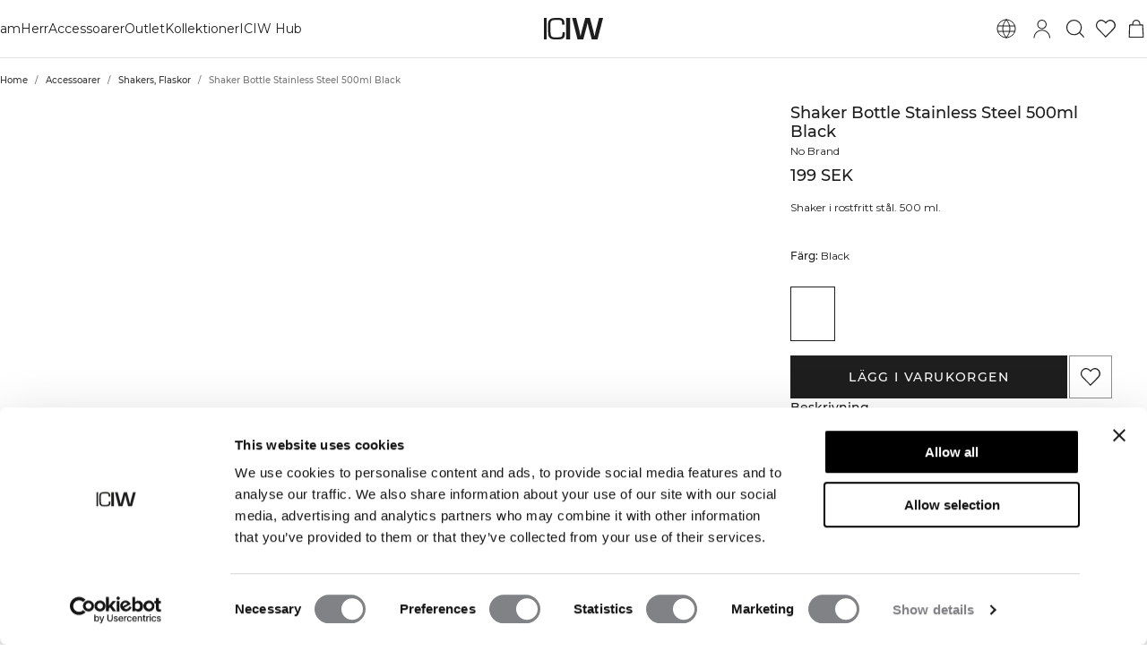

--- FILE ---
content_type: application/javascript; charset=utf-8
request_url: https://www.icaniwill.se/_next/static/chunks/webpack-238453f20f3b3f6a.js?dpl=dpl_FNFAxGH3yqjAjnMeDibceRKqs8i7
body_size: 3418
content:
(()=>{"use strict";var e={},c={};function t(a){var o=c[a];if(void 0!==o)return o.exports;var r=c[a]={id:a,loaded:!1,exports:{}},b=!0;try{e[a].call(r.exports,r,r.exports,t),b=!1}finally{b&&delete c[a]}return r.loaded=!0,r.exports}t.m=e,(()=>{var e=[];t.O=(c,a,o,r)=>{if(a){r=r||0;for(var b=e.length;b>0&&e[b-1][2]>r;b--)e[b]=e[b-1];e[b]=[a,o,r];return}for(var d=1/0,b=0;b<e.length;b++){for(var[a,o,r]=e[b],f=!0,s=0;s<a.length;s++)(!1&r||d>=r)&&Object.keys(t.O).every(e=>t.O[e](a[s]))?a.splice(s--,1):(f=!1,r<d&&(d=r));if(f){e.splice(b--,1);var l=o();void 0!==l&&(c=l)}}return c}})(),t.n=e=>{var c=e&&e.__esModule?()=>e.default:()=>e;return t.d(c,{a:c}),c},(()=>{var e,c=Object.getPrototypeOf?e=>Object.getPrototypeOf(e):e=>e.__proto__;t.t=function(a,o){if(1&o&&(a=this(a)),8&o||"object"==typeof a&&a&&(4&o&&a.__esModule||16&o&&"function"==typeof a.then))return a;var r=Object.create(null);t.r(r);var b={};e=e||[null,c({}),c([]),c(c)];for(var d=2&o&&a;"object"==typeof d&&!~e.indexOf(d);d=c(d))Object.getOwnPropertyNames(d).forEach(e=>b[e]=()=>a[e]);return b.default=()=>a,t.d(r,b),r}})(),t.d=(e,c)=>{for(var a in c)t.o(c,a)&&!t.o(e,a)&&Object.defineProperty(e,a,{enumerable:!0,get:c[a]})},t.f={},t.e=e=>Promise.all(Object.keys(t.f).reduce((c,a)=>(t.f[a](e,c),c),[])),t.u=e=>5816===e?"static/chunks/blocks/Receipt-9861f53dcaa4e262.js":"static/chunks/"+(({266:"blocks/ArticleHero",582:"blocks/ResetPassword",588:"blocks/Hero",857:"blocks/Features",1228:"blocks/ProductFeatures",1398:"blocks/AccordionList",1504:"blocks/Quote",1864:"blocks/GiftCard",2263:"blocks/SplitTwoColumns",2386:"blocks/RetailerForm",2511:"blocks/ProductPromotional",2590:"blocks/AccountOrders",2870:"88c87f83",3305:"blocks/ProductListBasic",3621:"blocks/ContentSlideshow",3650:"blocks/CardList",3687:"blocks/ContentGrid",4412:"blocks/AccountProfile",4504:"blocks/Media",5060:"48daf967",5283:"blocks/Content",5612:"blocks/AccountGiftCards",5678:"blocks/ArticleList",5949:"blocks/ArticleContent",5973:"blocks/Statistics",6212:"3949d334",6321:"blocks/MediaContentThree",6868:"blocks/ContentMasonry",7035:"blocks/AmbassadorGrid",7260:"blocks/AccountWishList",7538:"blocks/ArticleGrid",7724:"blocks/HeroTwoColumn",7764:"blocks/Socials",7829:"blocks/Newsletter",7955:"blocks/Reviews",8165:"blocks/ErrorBlock",8253:"blocks/AlphabeticLinkList",8682:"blocks/AccountReturns",8800:"blocks/Checkout",8935:"blocks/MediaContent",9142:"blocks/HtmlEmbed",9418:"blocks/CtaGrid",9935:"blocks/AccountNotifications"})[e]||e)+"."+({230:"6ad6529d60c1af73",266:"d3d18ab935f0d029",521:"d07891b9f4e7338b",582:"de16e0a1a50bd46e",588:"7c9f177e0293e356",857:"d70dd791521807e3",938:"2b1f39f95a614332",1228:"2b8499502a74f0cd",1397:"4d50c0cfdc73fa75",1398:"26fefeb08f119fdc",1504:"8539c0e39432dde3",1528:"2afe91696bbbd007",1531:"e3011f4d54868aee",1864:"8945deb49f9549b9",2211:"04d71e47ac8cb409",2263:"78d58d29370b5c63",2313:"e57b76701cd99a72",2386:"19a220f75cc23bfd",2511:"0edae77f754b4a4a",2532:"d0d18939bd33cf97",2590:"a21ec1c12308ae73",2870:"ac0b24630ef8cd20",3044:"2873fb8547998197",3305:"70cff687c0fcbc5c",3621:"a1d8e69bd96c4f6b",3650:"7049cd02161c61b4",3687:"ab213b2cd21f07a6",4238:"d53a8f1d6289cf5e",4412:"137c7bca2a4f83d5",4504:"f7e3b721ffe6d50e",4594:"567337fcaa177a52",5060:"f1f32287bd18370a",5192:"70a326430c48a7f2",5283:"3de0c8c2f6f0dfb8",5612:"c64b3046d726add3",5678:"c8bb701d0d9c34e1",5723:"947285d78e3373a4",5760:"6502988c38ed1ca7",5876:"ea83bbe79956f5e0",5949:"6c1a7eb05943742c",5973:"ff6e2c8d0217a45c",6002:"d0b2dad9f5509ee5",6212:"040f670f148395d8",6321:"1198e39e93a0b782",6362:"dff77dbb02427889",6613:"a9c838cf745d9781",6868:"0e2dcd6ccdbe7a39",6882:"12ad41352461d1e7",7035:"11e19a2d1aab2351",7260:"d0001051a35c1e41",7392:"ec3bc54445735db4",7538:"ad8a36bac4944591",7724:"e06457a1b1a58212",7764:"89bb0d47d495d48f",7819:"c0351a4aa9f83dcb",7829:"3f7689f3ef21b5ad",7955:"12bb6e8edcd49aae",8165:"e0a9a0490a6fc312",8201:"8eb7f1e16965fb14",8253:"03e50df01d6520bd",8287:"0945156e281d671f",8429:"2843c74132f6d780",8570:"fd07da5a86bce9e3",8630:"22c1be5b2c98fd7e",8682:"56660931fe1f9ba8",8717:"217b52546b4b276c",8800:"2d9dc971c0003134",8913:"45b1daaa41ef476c",8935:"837eabff58849716",8964:"4cf8ab3e666ca59b",9142:"324d60fa81a6c666",9418:"44386071230aebef",9484:"00c21b3219371ea1",9506:"3751bc22a6f5b9ae",9761:"51cba4464adb184b",9850:"5f41ed84ca8ebdfc",9860:"e7bc2dcd4b45b480",9935:"7658869a5d177343"})[e]+".js",t.miniCssF=e=>{},t.g=function(){if("object"==typeof globalThis)return globalThis;try{return this||Function("return this")()}catch(e){if("object"==typeof window)return window}}(),t.o=(e,c)=>Object.prototype.hasOwnProperty.call(e,c),(()=>{var e={},c="_N_E:";t.l=(a,o,r,b)=>{if(e[a])return void e[a].push(o);if(void 0!==r)for(var d,f,s=document.getElementsByTagName("script"),l=0;l<s.length;l++){var n=s[l];if(n.getAttribute("src")==a||n.getAttribute("data-webpack")==c+r){d=n;break}}d||(f=!0,(d=document.createElement("script")).charset="utf-8",d.timeout=120,t.nc&&d.setAttribute("nonce",t.nc),d.setAttribute("data-webpack",c+r),d.src=t.tu(a)),e[a]=[o];var i=(c,t)=>{d.onerror=d.onload=null,clearTimeout(u);var o=e[a];if(delete e[a],d.parentNode&&d.parentNode.removeChild(d),o&&o.forEach(e=>e(t)),c)return c(t)},u=setTimeout(i.bind(null,void 0,{type:"timeout",target:d}),12e4);d.onerror=i.bind(null,d.onerror),d.onload=i.bind(null,d.onload),f&&document.head.appendChild(d)}})(),t.r=e=>{"undefined"!=typeof Symbol&&Symbol.toStringTag&&Object.defineProperty(e,Symbol.toStringTag,{value:"Module"}),Object.defineProperty(e,"__esModule",{value:!0})},t.nmd=e=>(e.paths=[],e.children||(e.children=[]),e),(()=>{var e;t.tt=()=>(void 0===e&&(e={createScriptURL:e=>e},"undefined"!=typeof trustedTypes&&trustedTypes.createPolicy&&(e=trustedTypes.createPolicy("nextjs#bundler",e))),e)})(),t.tu=e=>t.tt().createScriptURL(e),t.p="/_next/",(()=>{var e={8068:0};t.f.j=(c,a)=>{var o=t.o(e,c)?e[c]:void 0;if(0!==o)if(o)a.push(o[2]);else if(8068!=c){var r=new Promise((t,a)=>o=e[c]=[t,a]);a.push(o[2]=r);var b=t.p+t.u(c),d=Error();t.l(b,a=>{if(t.o(e,c)&&(0!==(o=e[c])&&(e[c]=void 0),o)){var r=a&&("load"===a.type?"missing":a.type),b=a&&a.target&&a.target.src;d.message="Loading chunk "+c+" failed.\n("+r+": "+b+")",d.name="ChunkLoadError",d.type=r,d.request=b,o[1](d)}},"chunk-"+c,c)}else e[c]=0},t.O.j=c=>0===e[c];var c=(c,a)=>{var o,r,[b,d,f]=a,s=0;if(b.some(c=>0!==e[c])){for(o in d)t.o(d,o)&&(t.m[o]=d[o]);if(f)var l=f(t)}for(c&&c(a);s<b.length;s++)r=b[s],t.o(e,r)&&e[r]&&e[r][0](),e[r]=0;return t.O(l)},a=self.webpackChunk_N_E=self.webpackChunk_N_E||[];a.forEach(c.bind(null,0)),a.push=c.bind(null,a.push.bind(a))})(),t.nc=void 0})();
;(function(){if(typeof document==="undefined"||!/(?:^|;\s)__vercel_toolbar=1(?:;|$)/.test(document.cookie))return;var s=document.createElement('script');s.src='https://vercel.live/_next-live/feedback/feedback.js';s.setAttribute("data-explicit-opt-in","true");s.setAttribute("data-cookie-opt-in","true");s.setAttribute("data-deployment-id","dpl_FNFAxGH3yqjAjnMeDibceRKqs8i7");((document.head||document.documentElement).appendChild(s))})();

--- FILE ---
content_type: application/javascript; charset=utf-8
request_url: https://www.icaniwill.se/_next/static/RF1pnxlM9RpYuHUkfgqj9/_buildManifest.js?dpl=dpl_FNFAxGH3yqjAjnMeDibceRKqs8i7
body_size: 1066
content:
self.__BUILD_MANIFEST=function(s,c,e,t,a){return{__rewrites:{afterFiles:[{has:void 0,source:"/:nextInternalLocale(default|en|default\\-no|no|default\\-dk|dk|default\\-de|de|default\\-de\\-AT|de\\-AT|default\\-en\\-GB|en\\-GB|default\\-fi|fi|default\\-fr|fr|default\\-fr\\-BE|fr\\-BE|default\\-it|it|default\\-nl|nl|default\\-nl\\-BE|nl\\-BE|default\\-es|es|default\\-sv|sv|default\\-de\\-CH|de\\-CH|default\\-fr\\-CH|fr\\-CH|default\\-it\\-CH|it\\-CH)/campaign/:campaignUri",destination:"/:nextInternalLocale/api/campaign/:campaignUri"}],beforeFiles:[],fallback:[]},__routerFilterStatic:{numItems:0,errorRate:1e-4,numBits:0,numHashes:a,bitArray:[]},__routerFilterDynamic:{numItems:e,errorRate:1e-4,numBits:e,numHashes:a,bitArray:[]},"/":[s,c,"static/chunks/pages/index-c8e7b8be24145b64.js"],"/404":["static/chunks/pages/404-8bbc3421684c2839.js"],"/500":["static/chunks/pages/500-6f9fc9c51cbc5448.js"],"/_error":["static/chunks/pages/_error-d8421d8c97efed5e.js"],"/account":[s,c,"static/chunks/pages/account-730ff099078e1ce0.js"],"/account/giftcards":[s,c,"static/chunks/pages/account/giftcards-108cf1afb44239e6.js"],"/account/orders":[s,c,"static/chunks/pages/account/orders-7102db2ffdbd23c6.js"],"/account/orders/[order]":["static/chunks/blocks/Receipt-9861f53dcaa4e262.js","static/chunks/pages/account/orders/[order]-cf3bd20450e06885.js"],"/account/reset":["static/chunks/pages/account/reset-2cc164d50cc00c83.js"],"/account/returns":[s,c,"static/chunks/pages/account/returns-60a090134d6e138d.js"],"/checkout":[s,c,"static/chunks/pages/checkout-dc3738a62c6ed2e0.js"],"/checkout/failed":["static/chunks/pages/checkout/failed-2843b226532395ab.js"],"/checkout/[selectionId]":[s,c,"static/chunks/pages/checkout/[selectionId]-f62275d2d1119455.js"],"/preview/[id]":[s,c,"static/chunks/pages/preview/[id]-b4f472e3c24da89f.js"],"/robots.txt":["static/chunks/pages/robots.txt-ec3d0b86e498500d.js"],"/search":["static/chunks/pages/search-df957c0a64a564ea.js"],"/sitemap/pages/sitemap.xml":["static/chunks/pages/sitemap/pages/sitemap.xml-6ff700e4accb6313.js"],"/sitemap/products/[page]/sitemap.xml":["static/chunks/pages/sitemap/products/[page]/sitemap.xml-865082d04df8c0c3.js"],"/sitemap/sitemap_index.xml":["static/chunks/pages/sitemap/sitemap_index.xml-288f1a3108ba88ec.js"],"/studio/[[...uri]]":["static/chunks/a876c050-a17d8dbc7a19e7cb.js","static/chunks/74f066f6-e3de412ce33bb6d5.js","static/chunks/a97c1c2f-f47fbbf1d6a1a588.js","static/chunks/0b50d7cf-e19c5cf295899808.js","static/chunks/4d69c022-cbffcb37684cd089.js","static/chunks/14687c2c-fc45089c4c44a5a0.js","static/chunks/b56dc49e-1ecc350ab3acfdd6.js","static/chunks/246675cd-0f34dd6cef77394f.js","static/chunks/587f6f6d-6afaa91651c727d9.js","static/chunks/8741fee9-918d62e0c5ffb5f6.js","static/chunks/3b6600f7-b5c472c1c5409ade.js","static/chunks/c68fc71e-4f13527d8773ad1e.js","static/chunks/bd8cc7de-aa7de04d68b27634.js","static/chunks/c2772f35-03e210857b6af468.js","static/chunks/b21cdbbe-3e95f0377a9c0ad7.js","static/chunks/8d21a25b-165f8c47a49a9805.js","static/chunks/ebe46772-36a3ca23f1e090fb.js","static/chunks/7e42aecb-94f8c450c54b9556.js","static/chunks/68e72af3-117087a2b48524ae.js","static/chunks/040afa25-1bb932bfdd0cc5ea.js","static/chunks/2928-1d122b46869b84a0.js","static/css/fb93067fbbf38d33.css","static/chunks/pages/studio/[[...uri]]-f82080c5dbd3f60e.js"],"/wishlist":[s,c,"static/chunks/pages/wishlist-433f053016846d90.js"],"/[...uri]":[s,c,"static/chunks/pages/[...uri]-d3cb7fe80fb09a7c.js"],sortedPages:["/","/404","/500","/_app","/_error","/account","/account/giftcards","/account/orders","/account/orders/[order]","/account/reset","/account/returns","/checkout","/checkout/failed","/checkout/[selectionId]","/preview/[id]","/robots.txt","/search","/sitemap/pages/sitemap.xml","/sitemap/products/[page]/sitemap.xml","/sitemap/sitemap_index.xml","/studio/[[...uri]]","/wishlist","/[...uri]"]}}("static/chunks/1613-8636085944a9a155.js","static/chunks/6421-03cf4d4809758584.js",0,1e-4,NaN),self.__BUILD_MANIFEST_CB&&self.__BUILD_MANIFEST_CB();

--- FILE ---
content_type: application/javascript; charset=utf-8
request_url: https://www.icaniwill.se/_next/static/chunks/6421-03cf4d4809758584.js?dpl=dpl_FNFAxGH3yqjAjnMeDibceRKqs8i7
body_size: 24838
content:
"use strict";(self.webpackChunk_N_E=self.webpackChunk_N_E||[]).push([[6421],{29779:(e,t,r)=>{r.r(t),r.d(t,{default:()=>f});var n=r(66284),a=r(63857),i=r(59860),o=r(14232),c=r(22070),s=r(18669),l=r(93100),d=r(26358),p=r(90943),u=["productId","productIds","type","productCardProps"];function b(e,t){var r=Object.keys(e);if(Object.getOwnPropertySymbols){var n=Object.getOwnPropertySymbols(e);t&&(n=n.filter(function(t){return Object.getOwnPropertyDescriptor(e,t).enumerable})),r.push.apply(r,n)}return r}function g(e){for(var t=1;t<arguments.length;t++){var r=null!=arguments[t]?arguments[t]:{};t%2?b(Object(r),!0).forEach(function(t){(0,n.A)(e,t,r[t])}):Object.getOwnPropertyDescriptors?Object.defineProperties(e,Object.getOwnPropertyDescriptors(r)):b(Object(r)).forEach(function(t){Object.defineProperty(e,t,Object.getOwnPropertyDescriptor(r,t))})}return e}function f(e){var t,{productId:r,productIds:n,type:b,productCardProps:f}=e,h=(0,i.A)(e,u),{fetchRecommendations:y}=(0,c.uq)(),{loggedIn:v}=(0,l.Dq)(),m=o.useMemo(()=>r?[r]:n||[],[r,n]),[j,x]=o.useState([]),O=o.useCallback((t=(0,a.A)(function*(e){var t=e.currentTarget.getAttribute("data-product-sku");t&&(0,s.hy)("eec.similar_products",v,{ecommerce:{similar_clicked_SKU:t}})}),function(e){return t.apply(this,arguments)}),[v]);o.useEffect(()=>{m.length&&y({type:b,productIds:m}).then(e=>{x(e)}).catch(console.error)},[y,m,b]);var k=f||{};return"related"!==b||null!=k&&k.linkProps||(k.linkProps={onClick:O}),(0,o.createElement)(p.A,g(g({},h),{},{key:m.join("-"),products:j,ProductCard:d.A,productCardProps:k}))}},50648:(e,t,r)=>{r.r(t),r.d(t,{default:()=>n.A});var n=r(90943)},56421:(e,t,r)=>{r.r(t),r.d(t,{AccordionList:()=>iU,AccountGiftCards:()=>iV,AccountNotifications:()=>iY,AccountOrders:()=>iQ,AccountProfile:()=>iK,AccountReturns:()=>iX,AlphabeticLinkList:()=>iJ,AmbassadorGrid:()=>iZ,ArticleContent:()=>i$,ArticleGrid:()=>i0,ArticleHero:()=>i1,ArticleList:()=>i2,CardList:()=>i8,Checkout:()=>i4,Content:()=>i5,ContentGrid:()=>i3,ContentMasonry:()=>i9,ContentSlideshow:()=>i6,CtaGrid:()=>i7,ErrorBlock:()=>oe,Features:()=>ot,GiftCard:()=>or,Hero:()=>on,HeroTwoColumn:()=>oa,HtmlEmbed:()=>oi,Media:()=>oo,MediaContent:()=>oc,MediaContentThree:()=>os,Newsletter:()=>ol,Product:()=>nC,ProductFeatures:()=>od,ProductList:()=>aJ,ProductListBasic:()=>op,ProductListDepict:()=>iR,ProductPromotional:()=>ou,ProductSlideshow:()=>ob,ProductSlideshowDepict:()=>og,Quote:()=>of,Receipt:()=>oh,ResetPassword:()=>oy,RetailerForm:()=>ov,Reviews:()=>om,Social:()=>oj,SplitTwoColumn:()=>ox,Statement:()=>iW,Statistics:()=>oO,Wishlist:()=>ok});var n,a,i,o,c,s,l,d,p,u,b,g,f,h,y,v,m,j,x,O,k,w,A,P,C,S,D,E,I,L,z,G,T,R,B,_,F,M,N,H,q,W,U,V,Y,Q,K,X,J,Z,$,ee,et,er,en,ea,ei,eo,ec,es,el,ed,ep,eu,eb,eg,ef,eh,ey,ev,em,ej,ex,eO,ek,ew,eA,eP,eC,eS,eD,eE,eI,eL,ez,eG,eT,eR,eB,e_,eF,eM,eN,eH,eq,eW,eU,eV,eY,eQ,eK=r(18847),eX=r.n(eK),eJ=r(66284),eZ=r(59860),e$=r(14232),e0=r(1308),e1=r(32228),e2=r(36773),e8=r(77692),e4=r(64268),e5=r(20530),e3=r(54840),e9=r(34874),e6=r(81479),e7=r(51717),te=r(92925),tt=r(18669),tr=r(10283),tn=r(34194),ta=r(29779),ti=r(13912),to=r(26722),tc=r(69249),ts=r(37876),tl=["blockAnchors","product"];function td(e,t){var r=Object.keys(e);if(Object.getOwnPropertySymbols){var n=Object.getOwnPropertySymbols(e);t&&(n=n.filter(function(t){return Object.getOwnPropertyDescriptor(e,t).enumerable})),r.push.apply(r,n)}return r}function tp(e){for(var t=1;t<arguments.length;t++){var r=null!=arguments[t]?arguments[t]:{};t%2?td(Object(r),!0).forEach(function(t){(0,eJ.A)(e,t,r[t])}):Object.getOwnPropertyDescriptors?Object.defineProperties(e,Object.getOwnPropertyDescriptors(r)):td(Object(r)).forEach(function(t){Object.defineProperty(e,t,Object.getOwnPropertyDescriptor(r,t))})}return e}var tu="blocks/Product/partials/ProductAccordions.tsx",tb=(0,e2.Ay)(te.Ed,{target:"erj0sf20"})(e=>{var{theme:t}=e;return tp({},t.typography.body2)},"");let tg=function(e){var{blockAnchors:t,product:r}=e,o=(0,eZ.A)(e,tl),{shippingInfo:c}=(0,e6.Cm)(),{loggedIn:s}=(0,e6.Dq)(),{locale:l}=(0,e6.s9)(),{session:d}=(0,e6.Jw)(),{ecomIdToken:p,status:u}=d,{t:b}=(0,e6.s9)(),g=e$.useId(),f=e$.useRef(null),[h,y]=e$.useState(""),v=e$.useCallback(e=>()=>{y(t=>t===e?"":e)},[]);return(0,ts.jsxs)("div",tp(tp({id:g,ref:f},o),{},{children:[t.map((e,t)=>(0,ts.jsx)(ti.A,{style:{width:"100%",borderBottom:"1px solid currentColor"},component:"button",onClick:e.onClick,value:"[data-block-title='".concat(e.title,"']"),expandIcon:(0,ts.jsx)(te.sI,{style:{transform:"rotate(90deg)"}}),"aria-label":b(tu)(n||(n=(0,e1.A)(['Scroll to "','"'])),e.title),children:(0,ts.jsx)(e8.A,{variant:"h6",component:"p",children:b(tu).translate(e.title)})},t)),(0,ts.jsxs)(to.A,{onChange:v("delivery"),expanded:"delivery"===h,disableGutters:!0,children:[(0,ts.jsx)(ti.A,{expandIcon:a||(a=(0,ts.jsx)(te.RE,{})),"aria-controls":"".concat(g,"-delivery-content"),id:"".concat(g,"-delivery-header"),"data-icon-variant":"plus",children:(0,ts.jsx)(e8.A,{variant:"h6",component:"p",children:b(tu)(i||(i=(0,e1.A)(["Delivery & returns"])))})}),(0,ts.jsxs)(tc.A,{children:[["success","error"].includes(u)&&(0,ts.jsx)(e7.ch,{type:"info",clientId:"b375560a1da8bebfc0d144691f84a76e",id:"cia-ecomid-info-widget",token:p,options:{name:null==s?void 0:s.firstName},locale:l,styles:{backgroundColor:"rgb(245, 245, 245)",padding:"16px",cta:{underline:!0},overlay:{root:"body",zIndex:"var(--mui-zIndex-modal)"}}}),(0,ts.jsx)(tb,{style:{whiteSpace:"pre-line",marginTop:16},dangerouslySetInnerHTML:{__html:c}})]})]})]}))};var tf=r(63857),th=r(41436),ty=r(11130),tv=["displayHint","product","onAddToCartOverride"];function tm(e,t){var r=Object.keys(e);if(Object.getOwnPropertySymbols){var n=Object.getOwnPropertySymbols(e);t&&(n=n.filter(function(t){return Object.getOwnPropertyDescriptor(e,t).enumerable})),r.push.apply(r,n)}return r}function tj(e){for(var t=1;t<arguments.length;t++){var r=null!=arguments[t]?arguments[t]:{};t%2?tm(Object(r),!0).forEach(function(t){(0,eJ.A)(e,t,r[t])}):Object.getOwnPropertyDescriptors?Object.defineProperties(e,Object.getOwnPropertyDescriptors(r)):tm(Object(r)).forEach(function(t){Object.defineProperty(e,t,Object.getOwnPropertyDescriptor(r,t))})}return e}var tx="blocks/Product/partials/ProductActions.tsx",tO=(0,e2.Ay)("div",{target:"eobgp8d1"})(e=>{var{theme:t}=e;return{display:"grid",gap:"var(--cia-grid-gap)",gridTemplateColumns:"1fr 48px",backgroundColor:"white",zIndex:t.zIndex.appBar-1}},""),tk=(0,e2.Ay)(ty.A,{target:"eobgp8d0"})(e=>{var{theme:t}=e;return{border:"solid 1px rgba(var(--mui-palette-text-mainChannel) / 0.5) !important",borderRadius:"".concat(t.shape.borderRadius," !important")}},"");let tw=function(e){var{displayHint:t,product:r,onAddToCartOverride:n}=e,a=(0,eZ.A)(e,tv),{t:i}=(0,e6.s9)(),{attemptCount:f,isComingSoon:h,isInStock:y,isOneSize:v,isSubmitting:m,isTimeToShowFeedback:j,selectedSizeId:x,onAddToCart:O}=(0,e7.kA)(),{openProductNotification:k}=(0,e6.aT)(),{addToWishlist:w,removeFromWishlist:A,wishlist:P}=(0,e6.nU)(),C=e$.useCallback((0,tf.A)(function*(){if(v&&!y){var e,t=(null==(e=r.items)||null==(e=e[0])?void 0:e.item)||"";k({product:r,item:t});return}if(n)return void(yield n());yield O()}),[y,v,r,O,n,k]),S=e$.useCallback(()=>{w(r).catch(console.error)},[r,w]),D=e$.useCallback(()=>{A(r.product).catch(console.error)},[r,A]),E=null==P?void 0:P.some(e=>e.product===r.product),I=y?h?i(tx)(s||(s=(0,e1.A)(["Unavailable"]))):j?i(tx)(l||(l=(0,e1.A)(["Added to cart"]))):t&&!x?i(tx)(d||(d=(0,e1.A)(["Choose size"]))):i(tx)(p||(p=(0,e1.A)(["Add to cart"]))):"".concat(i(tx)(o||(o=(0,e1.A)(["Sold out"])))," ","-"," ").concat(i(tx)(c||(c=(0,e1.A)(["Notify me"]))));return(0,ts.jsxs)(tO,tj(tj({},a),{},{children:[(0,ts.jsx)(th.A,{loading:m,disabled:j&&0===f,onClick:C,variant:"contained",children:I}),(0,ts.jsx)(tk,{onClick:E?D:S,"aria-label":i(tx)(u||(u=(0,e1.A)(["Add to favorites"]))),children:E?b||(b=(0,ts.jsx)(te.IB,{})):g||(g=(0,ts.jsx)(te.kD,{}))})]}))};var tA=r(55964),tP=r(67634),tC=r(68997),tS=r(89099),tD=["10","11","17","19","21","22","24","25","30","32","33","34","4","6","84","85"],tE={"de-AT":"de-at",de:"de-de",dk:"da-dk",en:"en-us",fi:"fi-fi",nl:"nl-nl",no:"no-no",sv:"sv-se"};let tI=function(e){var{onAddToCart:t,product:r}=e,{locale:n}=(0,tS.useRouter)(),{loggedIn:a}=(0,e6.Dq)(),{addItem:i}=(0,e6.Oj)(),{onCartOpen:o}=(0,e6.aT)(),c=e$.useRef(!1),s=e$.useRef(null),l=e$.useRef(!1),d=e$.useCallback(e=>{(0,tt.hy)("eec.ecomid",a,{ecommerce:e})},[a]),p=e$.useCallback((e,n)=>{var a=r.items.find(e=>e.name===n);return a?(0,tr.SN)(a)?a.item?void i(a.item).then(()=>{c.current=!0,null==t||t()}).catch(console.error):void console.error("Item does not have an item ID"):void console.error("Size is not in stock",n):void console.error("Could not find item ID by size name",r,n)},[r,i,t]),u=e$.useCallback(()=>{l.current||d({state:"close"}),c.current&&(s.current=setTimeout(()=>{c.current=!1,o()},500))},[c,l,o,d]),b=e$.useCallback(()=>{d({state:"open"})},[d]),g=e$.useCallback((e,t)=>{d({state:"recommendation",sku:"".concat(r.formattedSku).concat(t)}),l.current=!0},[r,d]);return(e$.useEffect(()=>()=>{s.current&&clearTimeout(s.current)},[c]),n&&tE[n]&&r.categories.some(e=>tD.includes(e.category||"")))?(0,ts.jsx)(e7.ch,{id:"cia-ecomid-size-finder",type:"sizeFinder",locale:tE[n],clientId:"b375560a1da8bebfc0d144691f84a76e",styles:{overlay:{root:"body",zIndex:"var(--mui-zIndex-modal)"}},options:{productId:r.productSku,callbacks:{onOpen:b,onClose:u,onRecommendation:g,onAddToCart:p}}},r.product):null};var tL=(0,e2.Ay)("div",{target:"emlmv6y0"})({name:"0",styles:""});let tz=function(e){var{product:t,onSizeChangeOverride:r,onAddToCart:n}=e,{t:a}=(0,e6.s9)(),{selectedSizeId:i,onSizeChange:o}=(0,e7.kA)();return(0,ts.jsxs)(tL,{children:[(0,ts.jsxs)(e9.A,{disableGutters:!0,children:[(0,ts.jsx)(e8.A,{variant:"subtitle2",sx:{mr:"auto"},children:a("blocks/Product/partials/ProductSizeActions.tsx")(f||(f=(0,e1.A)(["Size"])))}),(0,ts.jsx)(tI,{product:t,onAddToCart:n})]}),(0,ts.jsx)(e7.rH,{onChange:r||o,product:t,value:i})]})};var tG=(0,e2.Ay)("div",{target:"e1sy34pt1"})(e=>{var{theme:t,ownerState:r}=e;return{position:"fixed",height:80,width:"100%",left:0,bottom:r.isVisible?0:-80,transition:t.transitions.create("bottom"),zIndex:t.zIndex.drawer,backgroundColor:t.palette.background.paper,padding:t.spacing(2),body:{display:"none"}}},""),tT=(0,e2.Ay)(tA.Ay,{target:"e1sy34pt0"})(e=>{var{theme:t}=e;return{zIndex:t.zIndex.drawer-1,"& .MuiPaper-root":{bottom:80,padding:t.spacing(2)},"& .MuiBackdrop-root":{bottom:80}}},"");let tR=function(e){var t,{product:r}=e,{attemptCount:n,isOneSize:a,selectedSizeId:i,onAddToCart:o,onSizeChange:c}=(0,e7.kA)(),s=(0,tP.A)("(max-width: ".concat(te.fi.values.md,"px)")),[l,d]=e$.useState(!1),[p,u]=e$.useState(!1);(0,tC.BL)("#".concat(e0.eH),e=>{var t=e[0],r=!t.isIntersecting&&t.boundingClientRect.top<0;r||u(!1),d(r)},void 0,s);var b=e$.useCallback(()=>{u(!1)},[]),g=e$.useCallback((0,tf.A)(function*(){i||a||u(!0),yield o()}),[a,i,o]),f=e$.useCallback((t=(0,tf.A)(function*(e){c(e);var t=e.currentTarget.value;yield o(t),u(!1)}),function(e){return t.apply(this,arguments)}),[o,c]);if(!s)return null;var h=n>0&&!i&&p;return(0,ts.jsxs)(tG,{ownerState:{isVisible:l},children:[(0,ts.jsx)("style",{dangerouslySetInnerHTML:{__html:"\n            .".concat(e0.XQ," {\n              transition: bottom 0.3s;\n              bottom: ").concat(l?"".concat(96,"px"):"16px",';\n            }\n            .needsclick[role="button"]:has(> [data-testid="animated-teaser"]) {\n              transition: bottom 0.3s !important;\n              bottom: ').concat(l?"".concat(80,"px"):"0px"," !important;\n            }\n          ")}}),(0,ts.jsx)(tT,{anchor:"bottom",open:p,onClose:b,children:(0,ts.jsx)(tz,{product:r,onSizeChangeOverride:f,onAddToCart:()=>u(!1)})}),(0,ts.jsx)(tw,{displayHint:h,product:r,onAddToCartOverride:g})]})};var tB=r(74441),t_=r(94180),tF=r(10914),tM=r(92418),tN=["startPosition"];function tH(e,t){var r=Object.keys(e);if(Object.getOwnPropertySymbols){var n=Object.getOwnPropertySymbols(e);t&&(n=n.filter(function(t){return Object.getOwnPropertyDescriptor(e,t).enumerable})),r.push.apply(r,n)}return r}function tq(e){for(var t=1;t<arguments.length;t++){var r=null!=arguments[t]?arguments[t]:{};t%2?tH(Object(r),!0).forEach(function(t){(0,eJ.A)(e,t,r[t])}):Object.getOwnPropertyDescriptors?Object.defineProperties(e,Object.getOwnPropertyDescriptors(r)):tH(Object(r)).forEach(function(t){Object.defineProperty(e,t,Object.getOwnPropertyDescriptor(r,t))})}return e}var tW="blocks/Product/partials/ProductZoomableMedia.tsx",tU=(0,e2.Ay)(tF.A,{target:"exyjwhh1"})(e=>{var{ownerState:t}=e;return{aspectRatio:"".concat(e0.C1.product.width," / ").concat(e0.C1.product.height),maxHeight:"100%",width:"100%",overflow:"hidden",cursor:t.isZooming?"zoom-out":"zoom-in",touchAction:"manipulation"}},""),tV=(0,e2.Ay)(tM.Ay,{target:"exyjwhh0"})(e=>{var{ownerState:t,theme:r}=e;return{transition:"\n      opacity 750ms cubic-bezier(0.4, 0, 0.2, 1),\n      ".concat(r.transitions.create("scale")," !important\n    "),scale:t.isZooming?"3":"1"}},"");let tY=function(e){var{startPosition:t}=e,r=(0,eZ.A)(e,tN),{t:n}=(0,e6.s9)(),[a,i]=e$.useState(null),[o,c]=e$.useState(null),[s,l]=e$.useState(!1),d=e$.useRef(t),p=e$.useRef(0),u="ontouchstart"in window,b=e$.useCallback((e,t)=>{if(!a)return{x:0,y:0};var r=a.getBoundingClientRect();return e-=r.left,t-=r.top,{x:e=e/r.width*100,y:t=t/r.height*100}},[a]),g=e$.useCallback((e,t)=>{o&&(p.current=window.requestAnimationFrame(()=>{e=Math.min(Math.max(e,0),100),t=Math.min(Math.max(t,0),100),o.style.transformOrigin="".concat(e,"% ").concat(t,"%")}))},[o]);e$.useEffect(()=>{if(u&&a&&d.current){var e=d.current,t=t=>{if(!d.current||!e)return{x:0,y:0};var{clientX:r,clientY:n}=t.changedTouches[0],{x:a,y:i}=b(r,n),o=a-e.x,c=i-e.y;return a=d.current.x-o,i=d.current.y-c,{x:a=Math.min(Math.max(a,0),100),y:i=Math.min(Math.max(i,0),100)}},r=t=>{var{clientX:r,clientY:n}=t.changedTouches[0],{x:a,y:i}=b(r,n);e={x:a,y:i}},n=r=>{if(e){var{x:n,y:a}=t(r);g(n,a)}},i=r=>{window.cancelAnimationFrame(p.current);var{x:n,y:a}=t(r);d.current={x:n,y:a},e=null};return g(d.current.x,d.current.y),l(!0),a.addEventListener("touchstart",r),a.addEventListener("touchmove",n),a.addEventListener("touchend",i),()=>{a.removeEventListener("touchstart",r),a.removeEventListener("touchmove",n),a.removeEventListener("touchend",i)}}},[u,a,b,g]),e$.useEffect(()=>{if(o&&a&&!u){var e=e=>{if(s){window.cancelAnimationFrame(p.current),l(!1);return}var{x:t,y:r}=b(e.clientX,e.clientY);g(t,r),l(!0)},t=e=>{if(s){var{x:t,y:r}=b(e.clientX,e.clientY);g(t,r)}},r=()=>{window.cancelAnimationFrame(p.current),l(!1)};return a.addEventListener("click",e),a.addEventListener("mousemove",t),a.addEventListener("mouseleave",r),()=>{a.removeEventListener("click",e),a.removeEventListener("mousemove",t),a.removeEventListener("mouseleave",r)}}},[s,u,o,a,b,g]),e$.useEffect(()=>{if(!u&&a){var e={x:50,y:50},t=()=>{window.cancelAnimationFrame(p.current),l(!1)},r=r=>{var n=r.key;if(!r.ctrlKey&&!r.altKey&&!r.metaKey&&!r.shiftKey)switch(n){case"Escape":t();break;case"Enter":a.focus(),a.scrollIntoView(!1),l(e=>!e);break;case"ArrowUp":r.preventDefault(),g((e={x:e.x,y:Math.max(e.y-10,0)}).x,e.y);break;case"ArrowDown":r.preventDefault(),g((e={x:e.x,y:Math.min(e.y+10,100)}).x,e.y);break;case"ArrowRight":g((e={x:Math.min(e.x+10,100),y:e.y}).x,e.y);break;case"ArrowLeft":g((e={x:Math.max(e.x-10,0),y:e.y}).x,e.y)}};return a.addEventListener("keydown",r),a.addEventListener("focusout",t),()=>{a.removeEventListener("keydown",r),a.removeEventListener("focusout",t)}}},[u,a,g]);var f={};return u||(f={role:"button",tabIndex:"0","aria-expanded":s,"aria-label":s?n(tW)(h||(h=(0,e1.A)(["Click or press enter to zoom out of the image, use arrow keys to move around"]))):n(tW)(y||(y=(0,e1.A)(["Click or press enter to zoom in on the image"])))}),(0,ts.jsx)(tU,tq(tq({ownerState:{isZooming:s},ref:i},f),{},{children:(0,ts.jsx)(tV,tq(tq({ownerState:{isZooming:s},draggable:"false",ref:c},r),e0.C1.product))}))};var tQ=r(12685);function tK(e,t){var r=Object.keys(e);if(Object.getOwnPropertySymbols){var n=Object.getOwnPropertySymbols(e);t&&(n=n.filter(function(t){return Object.getOwnPropertyDescriptor(e,t).enumerable})),r.push.apply(r,n)}return r}function tX(e){for(var t=1;t<arguments.length;t++){var r=null!=arguments[t]?arguments[t]:{};t%2?tK(Object(r),!0).forEach(function(t){(0,eJ.A)(e,t,r[t])}):Object.getOwnPropertyDescriptors?Object.defineProperties(e,Object.getOwnPropertyDescriptors(r)):tK(Object(r)).forEach(function(t){Object.defineProperty(e,t,Object.getOwnPropertyDescriptor(r,t))})}return e}var tJ="blocks/Product/partials/ProductCardMediaVideo.tsx",tZ=(0,e2.Ay)(e4.A,{target:"e1hqnhur1"})(e=>{var{theme:t,ownerState:r}=e;return{position:"absolute",bottom:0,left:0,color:r?t.palette.common.black:t.palette.common.white,margin:15,"& svg":{width:"1.5em",height:"1.5em"},[t.breakpoints.up("md")]:{"& svg":{width:"1.2em",height:"1.2em"}}}},""),t$=(0,e2.Ay)(e4.A,{target:"e1hqnhur0"})(e=>{var{theme:t,ownerState:r}=e;return{position:"absolute",bottom:0,left:45,color:r?t.palette.common.black:t.palette.common.white,margin:15,"& svg":{width:"1.5em",height:"1.5em"},[t.breakpoints.up("md")]:{left:30,"& svg":{width:"1.2em",height:"1.2em"}}}},"");let t0=function(e){var{url:t,autoplay:r,audio:n,iconColor:a,productName:i,isActive:o}=e,{t:c}=(0,e6.s9)(),s=e$.useId(),[l,d]=e$.useState(!!(r&&o)),[p,u]=e$.useState(n&&!r),b=e$.useRef(null);e$.useEffect(()=>{b.current&&r&&(b.current.muted=!0,u(!1))},[r]),e$.useEffect(()=>{b.current&&(o||(b.current.pause(),d(!1)))},[o]),e$.useEffect(()=>{var e=b.current,t=()=>d(!0),r=()=>d(!1);return e&&(e.addEventListener("play",t),e.addEventListener("pause",r)),()=>{e&&(e.removeEventListener("play",t),e.removeEventListener("pause",r))}},[]);var g=()=>{d(e=>{var t=!e;return b.current&&(t?b.current.play():b.current.pause()),t})};return(0,ts.jsxs)("section",{"aria-label":c(tJ)(v||(v=(0,e1.A)(["Product video of ",""])),i),children:[(0,ts.jsx)(tF.A,{children:(0,ts.jsx)(tM.Ay,tX(tX({id:s,ref:b,component:"video",src:t,autoPlay:r,muted:!p,playsInline:!0,loop:!0},e0.C1.product),{},{onClick:g,sx:{cursor:"pointer"}}))}),(0,ts.jsx)(tZ,{onClick:g,ownerState:a,"aria-label":l?c(tJ)(m||(m=(0,e1.A)(["Pause video"]))):c(tJ)(j||(j=(0,e1.A)(["Play video"]))),"aria-controls":s,"aria-pressed":l,children:l?x||(x=(0,ts.jsx)(tQ.E$,{})):O||(O=(0,ts.jsx)(tQ.ud,{}))}),n&&(0,ts.jsx)(t$,{ownerState:a,onClick:()=>{u(e=>{var t=!e;return b.current&&(b.current.muted=!t),t})},"aria-label":l?c(tJ)(k||(k=(0,e1.A)(["Pause sound"]))):c(tJ)(w||(w=(0,e1.A)(["Play sound"]))),"aria-controls":s,"aria-pressed":p,children:p?A||(A=(0,ts.jsx)(tQ.y,{})):P||(P=(0,ts.jsx)(tQ.e8,{}))})]})};var t1=r(54828),t2=r(80810),t8=r(37217),t4=r(50648),t5=["product"];function t3(e,t){var r=Object.keys(e);if(Object.getOwnPropertySymbols){var n=Object.getOwnPropertySymbols(e);t&&(n=n.filter(function(t){return Object.getOwnPropertyDescriptor(e,t).enumerable})),r.push.apply(r,n)}return r}function t9(e){for(var t=1;t<arguments.length;t++){var r=null!=arguments[t]?arguments[t]:{};t%2?t3(Object(r),!0).forEach(function(t){(0,eJ.A)(e,t,r[t])}):Object.getOwnPropertyDescriptors?Object.defineProperties(e,Object.getOwnPropertyDescriptors(r)):t3(Object(r)).forEach(function(t){Object.defineProperty(e,t,Object.getOwnPropertyDescriptor(r,t))})}return e}var t6="blocks/Product/partials/ProductMatchingProductsButton.tsx",t7=(0,e2.Ay)(t_.A,{target:"efc69482"})(e=>{var{theme:t}=e;return{position:"absolute",inset:t.spacing("auto",1,1,"auto"),backgroundColor:(0,tB.X4)(t.palette.common.white,.45)}},""),re=(0,e2.Ay)("div",{target:"efc69481"})({name:"bcffy2",styles:"display:flex;align-items:center;justify-content:space-between"}),rt=(0,e2.Ay)("div",{target:"efc69480"})({name:"1lnnps5",styles:"display:flex;gap:var(--cia-grid-gap)"});let rr=function(e){var{product:t}=e,r=(0,eZ.A)(e,t5),{t:n}=(0,e6.s9)(),{loggedIn:a}=(0,e6.Dq)(),[i,o]=e$.useState(!1),c=e$.useCallback(()=>{o(!0)},[]),s=e$.useCallback(()=>{o(!1)},[]),l=e$.useCallback(e=>{var r=t.relatedUpsaleProducts.find(t=>e.currentTarget.href.endsWith((0,tr.F5)(t)));r&&(0,tt.hy)("eec.matching_products",a,{ecommerce:{matching_SKU:t.formattedSku,matching_clicked_SKU:r.formattedSku}}),o(!1)},[a,t]);return(0,ts.jsxs)(e$.Fragment,{children:[(0,ts.jsxs)(t7,t9(t9({size:"small",onClick:c,"aria-label":n(t6)(C||(C=(0,e1.A)(['Open "Get the look" dialog'])))},r),{},{children:[n(t6)(S||(S=(0,e1.A)(["Get the look"])))," +"]})),(0,ts.jsxs)(t1.A,{open:i,onClose:s,maxWidth:"xs",children:[(0,ts.jsxs)(re,{children:[(0,ts.jsx)(t2.A,{variant:"h3",children:n(t6)(D||(D=(0,e1.A)(["Get the look"])))}),(0,ts.jsx)(ty.A,{onClick:s,"aria-label":n(t6)(E||(E=(0,e1.A)(['Close "Get the look" dialog']))),sx:{position:"absolute",top:8,right:8},children:I||(I=(0,ts.jsx)(te.US,{}))})]}),(0,ts.jsxs)(t8.A,{children:[t.relatedUpsaleProducts.length<=2&&(0,ts.jsx)(rt,{children:t.relatedUpsaleProducts.map((e,t)=>(0,ts.jsx)(e7.oH,{product:e,linkProps:{onClick:l},sx:{maxWidth:200}},t))}),t.relatedUpsaleProducts.length>2&&(0,ts.jsx)(t4.default,{products:t.relatedUpsaleProducts,ProductCard:e7.oH,productCardProps:{sx:{maxWidth:200},linkProps:{onClick:l}},loop:!1,sx:{marginBlock:"0 !important"}})]})]})]})};function rn(e,t){var r=Object.keys(e);if(Object.getOwnPropertySymbols){var n=Object.getOwnPropertySymbols(e);t&&(n=n.filter(function(t){return Object.getOwnPropertyDescriptor(e,t).enumerable})),r.push.apply(r,n)}return r}function ra(e){for(var t=1;t<arguments.length;t++){var r=null!=arguments[t]?arguments[t]:{};t%2?rn(Object(r),!0).forEach(function(t){(0,eJ.A)(e,t,r[t])}):Object.getOwnPropertyDescriptors?Object.defineProperties(e,Object.getOwnPropertyDescriptors(r)):rn(Object(r)).forEach(function(t){Object.defineProperty(e,t,Object.getOwnPropertyDescriptor(r,t))})}return e}var ri="blocks/Product/partials/ProductGalleryDesktop.tsx",ro=(0,e2.Ay)("div",{target:"e1lq4cb84"})({name:"0",styles:""}),rc=(0,e2.Ay)("div",{target:"e1lq4cb83"})({name:"1rjs25m",styles:"display:grid;grid-template-columns:repeat(6, 1fr);gap:2px"}),rs=(0,e2.Ay)("div",{target:"e1lq4cb82"})(e=>{var{ownerState:t}=e;return{position:"relative",width:"100%",gridColumn:t.dense?"span 2":"span 3"}},""),rl=(0,e2.Ay)("div",{target:"e1lq4cb81"})(e=>{var{theme:t}=e;return ra(ra({},t.typography.buttonSmall),{},{position:"absolute",inset:t.spacing("auto","auto",1,1),padding:t.spacing("4px",1),backgroundColor:(0,tB.X4)(t.palette.common.white,.45),pointerEvents:"none"})},""),rd=(0,e2.Ay)("div",{target:"e1lq4cb80"})(e=>{var{theme:t}=e;return{display:"flex",justifyContent:"center",margin:t.spacing(6,0,12)}},""),rp="productGrid";let ru=function(e){var t,{product:r}=e,{t:n}=(0,e6.s9)(),a=r.mediaProduct["1350x0"],i=a.length,o=i>=5&&i%2==1,c=o?i-3:i,s=o&&7===i?7:6,[l,d]=e$.useState(i<=s),p=a.slice(0,l?i:s);return(0,ts.jsxs)(ro,{children:[(0,ts.jsx)(rc,{id:rp,children:p.map((e,a)=>{var{modelInfo:i,isMatchingProductsMedia:o,url:s}=e;return(0,ts.jsxs)(rs,{ownerState:{dense:a>=c},children:["type"in e&&"video"===e.type?(0,ts.jsx)(t0,ra({productName:r.name},e)):(0,ts.jsx)(tY,{alt:n(ri)(L||(L=(0,e1.A)([""," - image ",""])),r.name,a+1),src:s}),o&&(t||(t=(0,ts.jsx)(rr,{product:r}))),i&&(0,ts.jsxs)(rl,{children:[i.size," - ",i.height," cm"]})]},a)})}),i>s&&(0,ts.jsx)(rd,{children:(0,ts.jsx)(t_.A,{"aria-expanded":l,"aria-controls":rp,onClick:()=>{d(e=>!e)},variant:"outlined",endIcon:l?z||(z=(0,ts.jsx)(te.YP,{})):G||(G=(0,ts.jsx)(te.RE,{})),children:l?n(ri)(T||(T=(0,e1.A)(["Show less images"]))):n(ri)(R||(R=(0,e1.A)(["Load all images"])))})})]})};var rb=r(34820),rg=["fullScreen","onSlideClick","product","startIndex"];function rf(e,t){var r=Object.keys(e);if(Object.getOwnPropertySymbols){var n=Object.getOwnPropertySymbols(e);t&&(n=n.filter(function(t){return Object.getOwnPropertyDescriptor(e,t).enumerable})),r.push.apply(r,n)}return r}function rh(e){for(var t=1;t<arguments.length;t++){var r=null!=arguments[t]?arguments[t]:{};t%2?rf(Object(r),!0).forEach(function(t){(0,eJ.A)(e,t,r[t])}):Object.getOwnPropertyDescriptors?Object.defineProperties(e,Object.getOwnPropertyDescriptors(r)):rf(Object(r)).forEach(function(t){Object.defineProperty(e,t,Object.getOwnPropertyDescriptor(r,t))})}return e}var ry="blocks/Product/partials/ProductSlideshow.tsx",rv=(0,e2.Ay)("div",{target:"etkm2rp7"})(e=>{var{theme:t}=e;return{"--ProductSlideshowRoot-compensate":"0px",position:"relative",paddingInline:"var(--ProductSlideshowRoot-compensate)",marginInline:"calc(var(--ProductSlideshowRoot-compensate) * -1)",overflow:"hidden",[t.breakpoints.down("md")]:{"&:not(.fullScreen)":{"--ProductSlideshowRoot-compensate":"var(--cia-container-spacing)"}}}},""),rm=(0,e2.Ay)("div",{target:"etkm2rp6"})({name:"h9z8g1",styles:"display:flex;margin-left:calc(var(--cia-grid-gap) * -1)"}),rj=(0,e2.Ay)("div",{target:"etkm2rp5"})(e=>{var{theme:t}=e;return{flex:"0 0 100%",position:"relative",["".concat(rv,":not(.fullScreen) &")]:{paddingLeft:"var(--cia-grid-gap)",[t.breakpoints.up("md")]:{flex:"0 0 50%"}}}},""),rx=(0,e2.Ay)("div",{target:"etkm2rp4"})(e=>{var{theme:t}=e;return rh(rh({},t.typography.buttonSmall),{},{position:"absolute",inset:t.spacing("auto","auto",1,1),padding:t.spacing("4px",1),backgroundColor:(0,tB.X4)(t.palette.common.white,.45)})},""),rO=(0,e2.Ay)(ty.A,{target:"etkm2rp3"})(e=>{var{theme:t}=e;return{position:"absolute",top:"50%",translate:"0 -50%",background:"".concat(t.vars.palette.background.default," !important"),"&:disabled":{opacity:.5},[t.breakpoints.down("md")]:{display:"none"}}},""),rk=(0,e2.Ay)(e8.A,{target:"etkm2rp2"})(()=>({position:"absolute",top:"var(--cia-container-spacing)",right:"calc(var(--ProductSlideshowRoot-compensate) + 16px)",["".concat(rv,".fullScreen &")]:{display:"none"}}),""),rw=(0,e2.Ay)(rO,{target:"etkm2rp1"})(e=>{var{theme:t}=e;return{left:"calc(var(--ProductSlideshowRoot-compensate) + ".concat(t.spacing(1),")")}},""),rA=(0,e2.Ay)(rO,{target:"etkm2rp0"})(e=>{var{theme:t}=e;return{right:"calc(var(--ProductSlideshowRoot-compensate) + ".concat(t.spacing(1),")")}},"");function rP(e){var{mediaEntry:t,onSlideClick:r,product:n,value:a,currentSlide:i}=e,{url:o,modelInfo:c,isMatchingProductsMedia:s}=t,{t:l}=(0,e6.s9)();return"type"in t&&"video"===t.type?(0,ts.jsx)(rj,{children:(0,ts.jsx)(t0,rh(rh({},t),{},{isActive:a===i-1}))},a):(0,ts.jsxs)(rj,{children:[(0,ts.jsx)(e4.A,{onClick:r,value:a,"aria-label":"Click to zoom in on image ".concat(a+1," of ").concat(n.name),children:(0,ts.jsx)(tF.A,{style:{width:"100%"},children:(0,ts.jsx)(tM.Ay,rh({src:o,alt:l(ry)(B||(B=(0,e1.A)([""," - image ",""])),n.name,a)},e0.C1.product))})}),c&&(0,ts.jsxs)(rx,{children:[c.size," - ",c.height," cm"]}),s&&(0,ts.jsx)(rr,{product:n})]})}let rC=function(e){var{fullScreen:t,onSlideClick:r,product:n,startIndex:a=0}=e,i=(0,eZ.A)(e,rg),o=n.mediaProduct["1350x0"],{t:c}=(0,e6.s9)(),[s,l]=(0,rb.A)({align:"start",containScroll:"trimSnaps",skipSnaps:!0,startIndex:a,loop:!0}),[d,p]=(0,tC.lo)(l),[u,b]=e$.useState(!1),[g,f]=e$.useState(!1),h=e$.useCallback(()=>null==l?void 0:l.scrollPrev(),[l]),y=e$.useCallback(()=>null==l?void 0:l.scrollNext(),[l]),v=e$.useCallback(()=>{if(!l)throw Error("Embla API is not available while trying to navigate slides.");b(l.canScrollPrev()),f(l.canScrollNext())},[l]);return e$.useEffect(()=>{l&&(l.on("select",v),v())},[l,v]),(0,ts.jsxs)(rv,rh(rh({className:t?"fullScreen":"",ref:s},i),{},{children:[(0,ts.jsx)(rm,{children:o.map((e,t)=>(0,ts.jsx)(rP,{currentSlide:d,onSlideClick:r,mediaEntry:e,product:n,value:t},t))}),o.length>1&&(0,ts.jsxs)(rk,{component:"p",variant:"caption",children:[d," / ",p]}),(0,ts.jsx)(rw,{onClick:h,disabled:!u,size:"small","aria-label":c(ry)(_||(_=(0,e1.A)(["Previous slide"]))),children:F||(F=(0,ts.jsx)(te.gF,{}))}),(0,ts.jsx)(rA,{onClick:y,disabled:!g,size:"small","aria-label":c(ry)(M||(M=(0,e1.A)(["Next slide"]))),children:N||(N=(0,ts.jsx)(te.sI,{}))})]}))};var rS="blocks/Product/partials/ProductGalleryMobile.tsx",rD=(0,e2.Ay)(t1.A,{target:"ent1txh0"})({"& .MuiPaper-root":{width:"100%",justifyContent:"center",margin:0,aspectRatio:"".concat(e0.C1.product.width," / ").concat(e0.C1.product.height),overflow:"hidden",position:"relative"}},"");let rE=function(e){var{product:t}=e,{t:r}=(0,e6.s9)(),[n,a]=e$.useState(0),[i,o]=e$.useState(),c=e$.useCallback(e=>{var{clientX:t,clientY:r,currentTarget:n}=e,i=n.getBoundingClientRect(),c=t-i.left,s=r-i.top;o({x:c=c/i.width*100,y:s=s/i.height*100}),a(+n.value)},[]),s=e$.useCallback(()=>{o(void 0)},[]),l=t.mediaProduct["1350x0"][n];return(0,ts.jsxs)(e$.Fragment,{children:[(0,ts.jsx)(rC,{onSlideClick:c,product:t}),(0,ts.jsxs)(rD,{open:!!i,onClose:s,children:[(0,ts.jsx)(ty.A,{"aria-label":r(rS)(H||(H=(0,e1.A)(["Close product zoom"]))),onClick:s,sx:{position:"fixed",inset:e=>e.spacing(1,1,"auto","auto")},children:q||(q=(0,ts.jsx)(te.US,{}))}),(0,ts.jsx)(tY,{src:l.url,alt:r(rS)(W||(W=(0,e1.A)([""," - image ",""])),t.name,n+1),startPosition:i})]})]})};var rI=["productUrl"];function rL(e,t){var r=Object.keys(e);if(Object.getOwnPropertySymbols){var n=Object.getOwnPropertySymbols(e);t&&(n=n.filter(function(t){return Object.getOwnPropertyDescriptor(e,t).enumerable})),r.push.apply(r,n)}return r}function rz(e){for(var t=1;t<arguments.length;t++){var r=null!=arguments[t]?arguments[t]:{};t%2?rL(Object(r),!0).forEach(function(t){(0,eJ.A)(e,t,r[t])}):Object.getOwnPropertyDescriptors?Object.defineProperties(e,Object.getOwnPropertyDescriptors(r)):rL(Object(r)).forEach(function(t){Object.defineProperty(e,t,Object.getOwnPropertyDescriptor(r,t))})}return e}var rG="gowish-iframe-script",rT=(0,e2.Ay)(t_.A,{target:"eyrfpko0"})({name:"0",styles:""});let rR=function(e){var{productUrl:t}=e,r=(0,eZ.A)(e,rI);return e$.useEffect(()=>{if(!document.getElementById(rG)){var e=document.createElement("script");e.src="https://storage.googleapis.com/gowish-button-prod/js/gowish-iframe.js",e.async=!0,e.id=rG,e.dataset.region="denmark",document.body.appendChild(e)}},[]),(0,ts.jsx)(rT,rz(rz({id:"gowishWhiteButton","data-producturl":t,startIcon:U||(U=(0,ts.jsx)(te.NW,{})),variant:"outlined",fullWidth:!0},r),{},{children:"Tilf\xf8j til \xd8nskeskyen"}))};var rB=["blockAnchors"];function r_(e,t){var r=Object.keys(e);if(Object.getOwnPropertySymbols){var n=Object.getOwnPropertySymbols(e);t&&(n=n.filter(function(t){return Object.getOwnPropertyDescriptor(e,t).enumerable})),r.push.apply(r,n)}return r}function rF(e){for(var t=1;t<arguments.length;t++){var r=null!=arguments[t]?arguments[t]:{};t%2?r_(Object(r),!0).forEach(function(t){(0,eJ.A)(e,t,r[t])}):Object.getOwnPropertyDescriptors?Object.defineProperties(e,Object.getOwnPropertyDescriptors(r)):r_(Object(r)).forEach(function(t){Object.defineProperty(e,t,Object.getOwnPropertyDescriptor(r,t))})}return e}var rM=(0,e2.Ay)("nav",{target:"e1h5t2hu1"})(e=>{var{theme:t,ownerState:r}=e;return rF(rF({},t.mixins.hideScrollbars),{},{display:"flex",paddingBlock:t.spacing(2),listStyleType:"none",overflowX:"scroll",position:"fixed",top:"var(--cia-header-height)",insetInline:0,transition:"transform .2s",transform:r.isIntersecting?"translateY(-100%)":"translateY(0)",background:t.palette.common.background,zIndex:t.zIndex.appBar-1,[t.breakpoints.up("md")]:{display:"none"}})},""),rN=(0,e2.Ay)("li",{target:"e1h5t2hu0"})(e=>{var{theme:t}=e;return{flexShrink:0,button:{paddingInline:t.spacing(2)},"& + &":{"button::after":{content:'""',position:"absolute",display:"block",top:"50%",left:0,width:"100%",height:12,borderLeft:"1px solid ".concat(t.vars.palette.text.primary),transform:"translateY(-50%)",pointerEvents:"none"}}}},"");let rH=function(e){var{blockAnchors:t}=e,r=(0,eZ.A)(e,rB),{t:n}=(0,e6.s9)(),a=e$.useRef(null),[i,o]=e$.useState(""),[c,s]=e$.useState(!0),{isCtaBannerOpen:l}=(0,e6.QN)(),d=e$.useRef(new Map);return(0,tC.BL)("[data-block-title]",e=>{e.forEach(e=>{d.current.set(e.target,e.intersectionRatio);var t=[...d.current.entries()].reduce((e,t)=>{var[r,n]=t;return void 0===e[1]||n>e[1]?[r,n]:e},[])[0];t&&t.dataset.blockTitle&&(s("Product"===t.dataset.blockTitle),(e=>{if(a.current){var t=a.current.querySelector("[data-block-title-target='".concat(e,"']"));if(t&&t instanceof HTMLElement&&e&&i!==e){var r,n=t.offsetLeft;null==(r=a.current)||r.scrollTo({left:n-64,behavior:"smooth"}),o(e)}}})(t.dataset.blockTitle))})},{root:null,threshold:[.1,.2,.3,.4,.5,.6,.7,.8,.9,1]}),(0,ts.jsx)(rM,rF(rF({ref:a,ownerState:{isCtaBannerOpen:l,isIntersecting:c||!1}},r),{},{children:(0,ts.jsx)("ul",{style:{display:"contents"},children:t.map((e,t)=>(0,ts.jsx)(rN,{children:(0,ts.jsx)(e4.A,{style:{transition:".2s",color:e.title===i?"var(--mui-palette-text-primary)":"var(--mui-palette-text-disabled)"},type:"button","data-block-title-target":e.title,value:"[data-block-title='".concat(e.title,"']"),onClick:e.onClick,children:(0,ts.jsx)(e8.A,{variant:"subtitle2",children:n("blocks/Product/partials/ProductScrollSpy.tsx").translate(e.title)})})},t))})}))};var rq=["product"];function rW(e,t){var r=Object.keys(e);if(Object.getOwnPropertySymbols){var n=Object.getOwnPropertySymbols(e);t&&(n=n.filter(function(t){return Object.getOwnPropertyDescriptor(e,t).enumerable})),r.push.apply(r,n)}return r}function rU(e){for(var t=1;t<arguments.length;t++){var r=null!=arguments[t]?arguments[t]:{};t%2?rW(Object(r),!0).forEach(function(t){(0,eJ.A)(e,t,r[t])}):Object.getOwnPropertyDescriptors?Object.defineProperties(e,Object.getOwnPropertyDescriptors(r)):rW(Object(r)).forEach(function(t){Object.defineProperty(e,t,Object.getOwnPropertyDescriptor(r,t))})}return e}var rV="blocks/Product/partials/ProductVariants.tsx",rY=(0,e2.Ay)("div",{target:"e1mewwk26"})({name:"bjn8wh",styles:"position:relative"}),rQ=(0,e2.Ay)("div",{target:"e1mewwk25"})(e=>{var{theme:t}=e;return{[t.breakpoints.down("md")]:{display:"none"}}},""),rK=(0,e2.Ay)("nav",{target:"e1mewwk24"})({display:"grid",gap:2,gridTemplateColumns:"repeat(".concat(7,", 1fr)")},""),rX=(0,e2.Ay)(e4.A,{target:"e1mewwk23"})(e=>{var{theme:t}=e;return rU(rU({},t.typography.h5),{},{backgroundColor:t.vars.palette.divider})},""),rJ=(0,e2.Ay)("div",{target:"e1mewwk22"})(e=>{var{theme:t}=e;return{[t.breakpoints.up("md")]:{display:"none"}}},""),rZ=(0,e2.Ay)("div",{target:"e1mewwk21"})(e=>{var{theme:t}=e;return{overflow:"hidden",[t.breakpoints.up("md")]:{display:"none"}}},""),r$=(0,e2.Ay)(tF.A,{target:"e1mewwk20"})({name:"11xew3t",styles:'border:solid 1px transparent;&[aria-current="page"]{border:solid 1px var(--mui-palette-text-primary);}'});let r0=function(e){var{product:t}=e,r=(0,eZ.A)(e,rq),{t:n}=(0,e6.s9)(),[a]=(0,rb.A)({align:"start",containScroll:"trimSnaps",skipSnaps:!0}),[i,o]=e$.useState(!1),c=e$.useCallback(()=>{o(e=>!e)},[]),s=[t,...(null==t?void 0:t.relatedVariantProducts)||[]],l=7===(s=s.filter(e=>e.available||!e.isEndOfLife).sort((e,t)=>e.uri.localeCompare(t.uri))).length?7:6,d=i?[...s]:s.slice(0,l),p=s.length-d.length;return(0,ts.jsxs)(rY,rU(rU({},r),{},{children:[(0,ts.jsxs)(rQ,{children:[(0,ts.jsxs)(e9.A,{disableGutters:!0,children:[t.variantName&&(0,ts.jsxs)(e8.A,{sx:{pb:2},variant:"subtitle2",children:[n(rV)(V||(V=(0,e1.A)(["Color:"])))," ",(0,ts.jsx)(e8.A,{variant:"body2",component:"span",children:t.variantName})]}),i&&(0,ts.jsx)(ty.A,{onClick:c,edge:"end",sx:{ml:"auto"},"aria-label":n(rV)(Y||(Y=(0,e1.A)(["Collapse product variants"]))),children:Q||(Q=(0,ts.jsx)(te.US,{}))})]}),(0,ts.jsxs)(rK,{"aria-label":"Product variants",children:[d.map((e,r)=>{var n,a;return(0,ts.jsx)(r$,{component:e7.Wk,"aria-label":"View details of ".concat(e.name),href:(0,tr.F5)(e),"aria-current":t.product===e.product?"page":void 0,scroll:!1,children:(0,ts.jsx)(tM.Ay,rU({src:null==(n=e.media)||null==(n=n.standard)?void 0:n[0],alt:"\n                    ".concat(e.name,"\n                    ").concat(null!=(a=e.variant_swatch)&&a.name?"(".concat(e.variant_swatch.name,")"):"","\n                  ")},e0.C1.product))},r)}),p>0&&!i&&(0,ts.jsxs)(rX,{onClick:c,"aria-label":n(rV)(K||(K=(0,e1.A)(["Expand product variants"]))),children:["+",p]})]})]}),(0,ts.jsxs)(rJ,{children:[(0,ts.jsx)(e9.A,{sx:{display:"inline"},disableGutters:!0,children:t.variantName&&(0,ts.jsx)(e8.A,{sx:{pb:2},variant:"subtitle2",children:n(rV)(X||(X=(0,e1.A)(["Color: ",""])),t.variantName)})}),(0,ts.jsx)(rZ,{ref:a,children:(0,ts.jsx)("div",{role:"list",style:{display:"flex",gap:2},children:s.map((e,r)=>{var n,a;return(0,ts.jsx)(r$,{role:"listitem",component:e7.Wk,href:(0,tr.F5)(e),"aria-current":t.product===e.product?"page":void 0,scroll:!1,sx:{flex:"0 0 22%"},children:(0,ts.jsx)(tM.Ay,rU({style:{height:"100%"},src:null==(n=e.media)||null==(n=n.standard)?void 0:n[0],alt:"".concat(e.name," - ").concat(null==(a=e.variant_swatch)?void 0:a.name)},e0.C1.product))},r)})})})]})]}))};var r1=r(13322);function r2(e,t){var r=Object.keys(e);if(Object.getOwnPropertySymbols){var n=Object.getOwnPropertySymbols(e);t&&(n=n.filter(function(t){return Object.getOwnPropertyDescriptor(e,t).enumerable})),r.push.apply(r,n)}return r}function r8(e){for(var t=1;t<arguments.length;t++){var r=null!=arguments[t]?arguments[t]:{};t%2?r2(Object(r),!0).forEach(function(t){(0,eJ.A)(e,t,r[t])}):Object.getOwnPropertyDescriptors?Object.defineProperties(e,Object.getOwnPropertyDescriptors(r)):r2(Object(r)).forEach(function(t){Object.defineProperty(e,t,Object.getOwnPropertyDescriptor(r,t))})}return e}let r4=function(e){var[t,r]=e$.useState(e),{location:n}=(0,e6.Dq)(),a=(0,tr.cW)(n);return e$.useEffect(()=>{e&&a&&(0,r1.j)(a,[e.product]).then(t=>{t.length>0&&r(r8(r8(r8({},e),t[0]),{},{media:e.media}))})},[e.product,JSON.stringify(a)]),t};function r5(e,t){var r=Object.keys(e);if(Object.getOwnPropertySymbols){var n=Object.getOwnPropertySymbols(e);t&&(n=n.filter(function(t){return Object.getOwnPropertyDescriptor(e,t).enumerable})),r.push.apply(r,n)}return r}function r3(e){for(var t=1;t<arguments.length;t++){var r=null!=arguments[t]?arguments[t]:{};t%2?r5(Object(r),!0).forEach(function(t){(0,eJ.A)(e,t,r[t])}):Object.getOwnPropertyDescriptors?Object.defineProperties(e,Object.getOwnPropertyDescriptors(r)):r5(Object(r)).forEach(function(t){Object.defineProperty(e,t,Object.getOwnPropertyDescriptor(r,t))})}return e}var r9=(0,e2.Ay)(e8.A,{target:"eehfqif2"})(e=>{var{theme:t}=e;return{padding:t.spacing(2,0),[t.breakpoints.up("sm")]:{padding:t.spacing(3,0,2)}}},""),r6=(0,e2.Ay)("div",{target:"eehfqif1"})({name:"zjik7",styles:"display:flex"}),r7=(0,e2.Ay)(t_.A,{target:"eehfqif0"})(e=>{var{ownerState:t,theme:r}=e;return r3(r3(r3({},r.typography.body2),{},{padding:r.spacing(1,4),textTransform:"capitalize",fontWeight:"400",letterSpacing:"0"},t.isCurrent&&{border:"1px solid var(--mui-palette-text-main)"}),{},{"& ~ a, & ~ button":{marginLeft:-1},[r.breakpoints.up("sm")]:{padding:r.spacing(1,5)}})},"");let ne=function(e){var{styleOptions:t}=e,{t:r}=(0,e6.s9)();return(0,ts.jsxs)("div",{children:[(0,ts.jsx)(r9,{variant:"subtitle2",id:"style-option",children:r("blocks/Product/partials/ProductStyleOption.tsx")(J||(J=(0,e1.A)(["Style"])))}),(0,ts.jsx)(r6,{"aria-labelledby":"style-option",children:t.map((e,t)=>{var r;return e.label&&(0,ts.jsx)(r7,{"aria-controls":"style-option",variant:e.isCurrent?"contained":"outlined",size:"large",fullWidth:!0,href:e.href,ownerState:{isCurrent:null!=(r=e.isCurrent)&&r},children:e.label},t)})})]})};var nt=["blockAnchors","breadcrumbs","gowishProductUrl","product"];function nr(e,t){var r=Object.keys(e);if(Object.getOwnPropertySymbols){var n=Object.getOwnPropertySymbols(e);t&&(n=n.filter(function(t){return Object.getOwnPropertyDescriptor(e,t).enumerable})),r.push.apply(r,n)}return r}function nn(e){for(var t=1;t<arguments.length;t++){var r=null!=arguments[t]?arguments[t]:{};t%2?nr(Object(r),!0).forEach(function(t){(0,eJ.A)(e,t,r[t])}):Object.getOwnPropertyDescriptors?Object.defineProperties(e,Object.getOwnPropertyDescriptors(r)):nr(Object(r)).forEach(function(t){Object.defineProperty(e,t,Object.getOwnPropertyDescriptor(r,t))})}return e}var na="blocks/Product/Product.tsx",ni=(0,e2.Ay)("section",{target:"enbdfm18"})({name:"0",styles:""}),no=(0,e2.Ay)(e7.BI,{target:"enbdfm17"})(e=>{var{theme:t}=e;return{paddingInline:"var(--cia-container-spacing)",[t.breakpoints.up("md")]:{gridArea:"breadcrumbs",backgroundColor:"var(--mui-palette-background-default)",zIndex:t.zIndex.appBar-1}}},""),nc=(0,e2.Ay)("div",{target:"enbdfm16"})(e=>{var{theme:t}=e;return{display:"flex",flexDirection:"column","--cia-product-vertical-grid-gap":"".concat(16,"px"),marginBottom:t.spacing(5.25),[t.breakpoints.up("md")]:{display:"grid",position:"relative",alignItems:"start",paddingLeft:0,gridTemplateAreas:'\n    "breadcrumbs breadcrumbs"\n    "media misc"\n    "description misc"\n    ',gridTemplateColumns:"8fr 4fr",gridTemplateRows:"auto 1fr",columnGap:"var(--cia-container-spacing)",marginBottom:t.spacing(6.25)}}},""),ns=(0,e2.Ay)("div",{target:"enbdfm15"})(e=>{var{theme:t}=e;return{position:"relative",overflow:"hidden",[t.breakpoints.up("md")]:{display:"none"}}},""),nl=(0,e2.Ay)("div",{target:"enbdfm14"})(e=>{var{theme:t}=e;return{display:"none",position:"relative",[t.breakpoints.up("md")]:{gridArea:"media",display:"block"}}},""),nd=(0,e2.Ay)(e7.ye,{target:"enbdfm13"})(e=>{var{theme:t}=e;return{paddingLeft:t.spacing(2),[t.breakpoints.up("md")]:{maxWidth:"var(--cia-product-details-max-width)",position:"sticky",gridArea:"misc",margin:"0 auto"}}},""),np=(0,e2.Ay)(e8.A,{target:"enbdfm12"})(e=>{var{theme:t,ownerState:r}=e;return nn(nn(nn(nn({},t.typography.h5),{},{flexShrink:0,marginBlock:0},"price"===r.variant&&r.hasDiscount&&{color:t.vars.palette.error.main}),"discount"===r.variant&&!r.hasDiscount&&{display:"none"}),"discount"===r.variant&&r.hasDiscount&&{fontWeight:500,color:t.vars.palette.text.disabled})},""),nu=(0,e2.Ay)("div",{target:"enbdfm11"})(e=>{var{theme:t}=e;return{maxWidth:"60ch",marginBlock:t.spacing(4),[t.breakpoints.up("md")]:{gridArea:"description",marginBlock:t.spacing(3)}}},""),nb=(0,e2.Ay)(te.Ed,{target:"enbdfm10"})(e=>{var{theme:t}=e;return nn({},t.typography.body2)},""),ng=(0,e2.Ay)(te.Ed,{target:"enbdfm9"})(e=>{var{theme:t,ownerState:r}=e;return nn(nn({},t.typography.body2),{},{overflow:"hidden",WebkitLineClamp:3*!r.isDescriptionHtmlOpen,maxHeight:r.isDescriptionHtmlOpen?"".concat(r.descriptionLength.length,"px"):"3.375rem",transition:"max-height 0.4s ease-in-out"})},""),nf=(0,e2.Ay)(e4.A,{target:"enbdfm8"})(e=>{var{theme:t}=e;return nn(nn({},t.typography.body2),{},{padding:t.spacing(1,0),textDecoration:"underline",textTransform:"none",justifyContent:"left",backgroundColor:"none"})},""),nh=(0,e2.Ay)("div",{target:"enbdfm7"})(e=>{var{theme:t}=e;return{display:"flex",marginBlock:t.spacing(2,3)}},""),ny=(0,e2.Ay)(e4.A,{target:"enbdfm6"})(e=>{var{theme:t}=e;return nn(nn({},t.typography.body2),{},{height:28,backgroundColor:"none","& .testfreaks .tf-link ":{height:"100% !important",textDecoration:"underline !important"}})},""),nv=(0,e2.Ay)(te.Ed,{target:"enbdfm5"})(e=>{var{theme:t}=e;return nn(nn({},t.typography.body2),{},{marginBlock:t.spacing(2),"& ul":{paddingLeft:t.spacing(2.5),lineHeight:"0.8",listStyle:"initial"},"& li":{marginBlock:t.spacing(),"&::marker":{fontSize:"1.1rem"}},[t.breakpoints.up("md")]:{"& ul":{lineHeight:"1",paddingLeft:t.spacing(2)}}})},""),nm=(0,e2.Ay)(e7.PY,{target:"enbdfm4"})(e=>{var{theme:t}=e;return{gridArea:"misc",paddingRight:"var(--cia-container-spacing)",height:"100%","& .scrollable-sticky-spacer":{display:"none"},[t.breakpoints.up("md")]:{"& .scrollable-sticky-spacer":{display:"block"}}}},""),nj=(0,e2.Ay)(e7.PY,{target:"enbdfm3"})(e=>{var{theme:t}=e;return{paddingTop:t.spacing(3),[t.breakpoints.up("md")]:{paddingTop:t.spacing(0)}}},""),nx=(0,e2.Ay)("div",{target:"enbdfm2"})(e=>{var{theme:t}=e;return{display:"flex",gap:t.spacing(1),padding:t.spacing(1,0,2)}},""),nO=(0,e2.Ay)("div",{target:"enbdfm1"})({borderTop:"1px solid"},""),nk=(0,e2.Ay)(e8.A,{target:"enbdfm0"})({name:"1nodouc",styles:"height:56px;display:inline-flex;align-items:center"});let nw=function(e){var t,{blockAnchors:r,breadcrumbs:n,gowishProductUrl:a,product:i}=e,o=(0,eZ.A)(e,nt),{locale:c,t:s,testFreaksLocale:l}=(0,e6.s9)(),{token:d,loggedIn:p,selection:u}=(0,e6.Dq)(),b=r4(i),{onCartOpen:g}=(0,e6.aT)(),{isProductReviewsOpen:f}=(0,e6.QN)(),{openProductReviews:h}=(0,e6.aT)(),[y,v]=e$.useState(!1),m=e$.useRef(null),j={isDescriptionHtmlOpen:y,descriptionLength:b.descriptionHtml},x=e$.useCallback(()=>{g()},[g]),O=e$.useCallback(()=>{h({sku:(0,tr.d1)(b)})},[b,h]);e$.useEffect(()=>((0,tn.Tz)(l),window.testFreaks=window.testFreaks||[],window.testFreaks.push(["setProductId",(0,tr.d1)(b)]),window.testFreaks.push(["load",["badge"]]),()=>{window.testFreaks=[]}),[b,l]),e$.useEffect(()=>{if(i&&d){var e,t,r;(0,tt.hy)("eec.detail",p,{ecommerce:{currencyCode:(null==u?void 0:u.currency)||"",detail:{products:[(0,tt.hF)(i,c,{URL:[window.location.origin,c,null==i?void 0:i.categoryUri,null==i?void 0:i.uri].join("/"),imageURL:(null==(e=i.media.standard)?void 0:e[0])||""})]}}}),null==(t=(r=window).dpq)||t.call(r,"setProductId",i.items[0].sku||"")}},[i,d]);var k=b.priceAsNumber!==b.priceBeforeDiscountAsNumber,w=b.lowestPrice.find(e=>30===e.periodDays),[A,P]=function(){var[e,t]=e$.useState(!1);return[e,e$.useCallback(e=>{e&&t(e.scrollHeight!==e.offsetHeight)},[])]}(),C=r.find(e=>"Technical Aspects"===e.title);return(0,ts.jsxs)(e7.NQ,{onAddSuccess:x,product:b,children:[(0,ts.jsx)(rH,{blockAnchors:r}),(0,ts.jsx)(tR,{product:b}),(0,ts.jsx)(ni,nn(nn({"data-block-name":"product"},o),{},{children:(0,ts.jsxs)(nc,{ref:m,children:[(0,ts.jsx)(no,{breadcrumbs:n}),(0,ts.jsxs)(ns,{children:[(0,ts.jsx)(e7.sM,{children:s(na)(Z||(Z=(0,e1.A)(["Skip media gallery"])))}),(0,ts.jsx)(rE,{product:b})]}),(0,ts.jsxs)(nl,{children:[(0,ts.jsx)(e7.sM,{children:s(na)($||($=(0,e1.A)(["Skip media gallery"])))}),(0,ts.jsx)(ru,{id:"productGrid",product:b})]}),(0,ts.jsx)(nm,{offsetTop:16,children:(0,ts.jsxs)(nd,{children:[(0,ts.jsxs)(nj,{children:[(0,ts.jsx)(e8.A,{component:"h1",variant:"h5",sx:{textTransform:"capitalize",marginRight:"auto",paddingRight:"0.5rem"},children:b.name}),b.tags.length>0&&b.tags.map((e,t)=>(0,ts.jsxs)(e$.Fragment,{children:[(0,ts.jsx)(e5.A,{component:e7.Wk,variant:"body2",href:e.url,children:e.label}),t<b.tags.length-1&&(ee||(ee=(0,ts.jsx)("span",{"aria-hidden":"true",children:" | "})))]},t)),(0,ts.jsxs)(nx,{children:[(0,ts.jsx)(np,{ownerState:{variant:"price",hasDiscount:k},children:b.price}),(0,ts.jsx)(np,{ownerState:{variant:"discount",hasDiscount:k},sx:{textDecoration:"line-through"},children:b.priceBeforeDiscount}),(0,ts.jsx)(np,{ownerState:{variant:"discount",hasDiscount:k},sx:e=>nn({},e.typography.body1),children:"(".concat((0,tr.iB)(b),")")}),w&&k&&(0,ts.jsx)(e3.A,{"aria-hidden":!1,tabIndex:0,enterTouchDelay:0,title:s(na)(et||(et=(0,e1.A)(["Lowest price (30 days): ",""])),w.price),children:(0,ts.jsx)(te.UG,{sx:{fontSize:13,mt:.5}})})]})]}),(0,ts.jsx)(e9.A,{disableGutters:!0,sx:{justifyContent:"space-between",alignItem:"center",minHeight:"auto !important"},children:(0,ts.jsx)(nb,{dangerouslySetInnerHTML:{__html:(null==b?void 0:b.excerptHtml)||""}})}),(0,ts.jsx)(nh,{style:{display:"flex"},children:(0,ts.jsx)(ny,{onClick:O,"aria-haspopup":"true","aria-expanded":f,"aria-label":s(na)(er||(er=(0,e1.A)(["Enter reviews drawer"]))),id:"testfreaks-badge",tabIndex:-1},b.product)}),(0,ts.jsx)(r0,{product:b}),b.styleOptions.length>0&&(0,ts.jsx)(ne,{styleOptions:b.styleOptions}),(0,ts.jsx)(e7.lI,{children:e=>(0,ts.jsxs)(e$.Fragment,{children:[!(null!=e&&e.isOneSize)&&(t||(t=(0,ts.jsx)(tz,{product:b}))),(0,ts.jsx)(tw,{id:e0.eH,"data-testid":"product-primary-actions",displayHint:Number(null==e?void 0:e.attemptCount)>0&&!(null!=e&&e.selectedSizeId),product:b,sx:{mt:2}}),a&&(0,ts.jsx)(rR,{productUrl:a,sx:{mt:2}})]})}),(0,ts.jsxs)(nu,{children:[(0,ts.jsx)(e8.A,{variant:"h6",component:"p",sx:{mb:0},children:s(na)(en||(en=(0,e1.A)(["Description"])))}),(0,ts.jsx)(nv,{dangerouslySetInnerHTML:{__html:b.highlightedDescriptionHtml}}),(0,ts.jsx)(ng,{id:"product-description-html",ref:P,ownerState:j,dangerouslySetInnerHTML:{__html:b.descriptionHtml}}),A&&(0,ts.jsx)(nf,{"aria-controls":"product-description-html","aria-label":s(na)(ea||(ea=(0,e1.A)(["This button is associated with the description above. It does not provide any functionality for screen reader users"]))),"aria-expanded":y,onClick:()=>v(e=>!e),children:y?s(na)(ei||(ei=(0,e1.A)(["Read less"]))):s(na)(eo||(eo=(0,e1.A)(["Read more"])))})]}),(0,ts.jsx)(tg,{blockAnchors:C?[C]:[],product:b}),(0,ts.jsxs)(nO,{children:[(0,ts.jsx)(nk,{variant:"h6",children:s(na)(ec||(ec=(0,e1.A)(["Similar products"])))}),(0,ts.jsx)(ta.default,{productId:b.product,type:"related",loop:!1,productCardProps:{hideColorCount:!0,hideSizes:!0,hideTags:!0},sx:{marginBlock:"0 !important"}})]})]})})]})})),"sv"===c&&(0,ts.jsx)(e7.ch,{id:"iciw-ecomid-agent-widget",type:"agent",clientId:"b375560a1da8bebfc0d144691f84a76e",locale:"sv_se",options:{location:"pdp",variantId:b.formattedSku}},b.product)]})};var nA=["blockAnchors"];function nP(e,t){var r=Object.keys(e);if(Object.getOwnPropertySymbols){var n=Object.getOwnPropertySymbols(e);t&&(n=n.filter(function(t){return Object.getOwnPropertyDescriptor(e,t).enumerable})),r.push.apply(r,n)}return r}let nC=function(e){var{blockAnchors:t}=e,r=(0,eZ.A)(e,nA),n=e$.useCallback(e=>{if(!("value"in e.currentTarget)||"string"!=typeof e.currentTarget.value)return null;var t=e.currentTarget.value,r=document.querySelector(t);if(!r)return console.error("Could not find any element with the selector '".concat(t,"'")),null;r.scrollIntoView({behavior:"smooth",block:"center"});var n=r.querySelector(e0.dV);return n&&n.focus(),null},[]),a=t.map(e=>({title:e,onClick:n}));return(0,ts.jsx)(nw,function(e){for(var t=1;t<arguments.length;t++){var r=null!=arguments[t]?arguments[t]:{};t%2?nP(Object(r),!0).forEach(function(t){(0,eJ.A)(e,t,r[t])}):Object.getOwnPropertyDescriptors?Object.defineProperties(e,Object.getOwnPropertyDescriptors(r)):nP(Object(r)).forEach(function(t){Object.defineProperty(e,t,Object.getOwnPropertyDescriptor(r,t))})}return e}({blockAnchors:a},r))};var nS=r(40811),nD=r(38594),nE=["children","open"];function nI(e,t){var r=Object.keys(e);if(Object.getOwnPropertySymbols){var n=Object.getOwnPropertySymbols(e);t&&(n=n.filter(function(t){return Object.getOwnPropertyDescriptor(e,t).enumerable})),r.push.apply(r,n)}return r}function nL(e){for(var t=1;t<arguments.length;t++){var r=null!=arguments[t]?arguments[t]:{};t%2?nI(Object(r),!0).forEach(function(t){(0,eJ.A)(e,t,r[t])}):Object.getOwnPropertyDescriptors?Object.defineProperties(e,Object.getOwnPropertyDescriptors(r)):nI(Object(r)).forEach(function(t){Object.defineProperty(e,t,Object.getOwnPropertyDescriptor(r,t))})}return e}var nz=(0,e2.Ay)(tA.Ay,{target:"e9zu4ml0"})(e=>{var{theme:t}=e;return{"& .MuiDrawer-paper":{maxWidth:"100%",width:328,padding:t.spacing(0,2),backgroundColor:t.vars.palette.background.default}}},"");let nG=function(e){var{children:t,open:r}=e,n=(0,eZ.A)(e,nE);return(0,ts.jsx)(nz,nL(nL({open:r,anchor:"right"},n),{},{children:t}))};var nT=r(71278),nR=r(78906),nB=e$.createContext({}),n_=["children","onClose","open"];function nF(e,t){var r=Object.keys(e);if(Object.getOwnPropertySymbols){var n=Object.getOwnPropertySymbols(e);t&&(n=n.filter(function(t){return Object.getOwnPropertyDescriptor(e,t).enumerable})),r.push.apply(r,n)}return r}function nM(e){for(var t=1;t<arguments.length;t++){var r=null!=arguments[t]?arguments[t]:{};t%2?nF(Object(r),!0).forEach(function(t){(0,eJ.A)(e,t,r[t])}):Object.getOwnPropertyDescriptors?Object.defineProperties(e,Object.getOwnPropertyDescriptors(r)):nF(Object(r)).forEach(function(t){Object.defineProperty(e,t,Object.getOwnPropertyDescriptor(r,t))})}return e}var nN=(0,e2.Ay)("div",{target:"eu31s5f0"})(e=>{var{theme:t}=e;return{["& .".concat(nT.A.root)]:{position:"absolute",zIndex:1,inset:"100% 0 auto",backgroundColor:t.vars.palette.background.default}}},"");let nH=function(e){var{children:t,onClose:r,open:n}=e,a=(0,eZ.A)(e,n_),i=e$.useId(),o=e$.useRef(null),c=e$.useRef(null),[s,...l]=e$.Children.toArray(t),d=e$.useCallback(e=>{var t;null!=(t=c.current)&&t.contains(e.target)||(e.stopPropagation(),r())},[r]),p=e$.useCallback(()=>{document.addEventListener("click",d)},[d]);e$.useEffect(()=>{var e=e=>{"Escape"===e.key&&(e.stopPropagation(),r())};if(n&&r)return document.addEventListener("keydown",e),()=>{document.removeEventListener("click",d),document.removeEventListener("keydown",e)}},[d,r,n]);var u="".concat(i,"-button"),b="".concat(i,"-menu"),g=e$.useMemo(()=>({onClose:r,open:n,summaryAriaControls:b,summaryId:u}),[r,n,b,u]);return(0,ts.jsx)(nB.Provider,{value:g,children:(0,ts.jsxs)(nN,nM(nM({ref:o},a),{},{children:[s,(0,ts.jsx)(nR.A,{in:n,onEntered:p,ref:c,timeout:"auto",tabIndex:"-1",children:l})]}))})};var nq=["children"];function nW(e,t){var r=Object.keys(e);if(Object.getOwnPropertySymbols){var n=Object.getOwnPropertySymbols(e);t&&(n=n.filter(function(t){return Object.getOwnPropertyDescriptor(e,t).enumerable})),r.push.apply(r,n)}return r}function nU(e){for(var t=1;t<arguments.length;t++){var r=null!=arguments[t]?arguments[t]:{};t%2?nW(Object(r),!0).forEach(function(t){(0,eJ.A)(e,t,r[t])}):Object.getOwnPropertyDescriptors?Object.defineProperties(e,Object.getOwnPropertyDescriptors(r)):nW(Object(r)).forEach(function(t){Object.defineProperty(e,t,Object.getOwnPropertyDescriptor(r,t))})}return e}let nV=function(e){var{children:t}=e,r=(0,eZ.A)(e,nq),{onOpen:n,open:a,summaryAriaControls:i,summaryId:o,value:c}=e$.useContext(nB);return(0,ts.jsxs)(e5.A,nU(nU({component:e4.A,onClick:n,value:c,variant:"body2","aria-controls":i,"aria-expanded":a,id:o},r),{},{children:[t,(0,ts.jsx)(te.iV,{sx:{ml:"1ch",fontSize:8}})]}))};var nY=["CloseButtonProps","children","heading"];function nQ(e,t){var r=Object.keys(e);if(Object.getOwnPropertySymbols){var n=Object.getOwnPropertySymbols(e);t&&(n=n.filter(function(t){return Object.getOwnPropertyDescriptor(e,t).enumerable})),r.push.apply(r,n)}return r}function nK(e){for(var t=1;t<arguments.length;t++){var r=null!=arguments[t]?arguments[t]:{};t%2?nQ(Object(r),!0).forEach(function(t){(0,eJ.A)(e,t,r[t])}):Object.getOwnPropertyDescriptors?Object.defineProperties(e,Object.getOwnPropertyDescriptors(r)):nQ(Object(r)).forEach(function(t){Object.defineProperty(e,t,Object.getOwnPropertyDescriptor(r,t))})}return e}var nX=(0,e2.Ay)("div",{target:"e1hi96yn0"})(e=>{var{theme:t}=e;return{padding:t.spacing(0,2,4)}},"");let nJ=function(e){var{CloseButtonProps:t,children:r,heading:n}=e,a=(0,eZ.A)(e,nY),{summaryAriaControls:i,summaryId:o}=e$.useContext(nB);return(0,ts.jsx)(nX,nK(nK({"aria-labelledby":o,id:i,role:"region"},a),{},{children:r}))};var nZ=r(15019),n$=r(26846),n0=r(17548),n1=r(64008),n2=r(69976);let n8=function(e){if(e.data){var t=e.data.text,r=Array.isArray(e.data.name)?e.data.name[e.data.name.length-1]:e.data.name;return!r&&t&&(r=t),r}};var n4=["filterGroupOptions"];function n5(e,t){var r=Object.keys(e);if(Object.getOwnPropertySymbols){var n=Object.getOwnPropertySymbols(e);t&&(n=n.filter(function(t){return Object.getOwnPropertyDescriptor(e,t).enumerable})),r.push.apply(r,n)}return r}function n3(e){for(var t=1;t<arguments.length;t++){var r=null!=arguments[t]?arguments[t]:{};t%2?n5(Object(r),!0).forEach(function(t){(0,eJ.A)(e,t,r[t])}):Object.getOwnPropertyDescriptors?Object.defineProperties(e,Object.getOwnPropertyDescriptors(r)):n5(Object(r)).forEach(function(t){Object.defineProperty(e,t,Object.getOwnPropertyDescriptor(r,t))})}return e}var n9="blocks/ProductList/partials/ProductListFilterGroupList/ProductListFilterGroupList.jsx",n6=(0,e2.Ay)(nZ.A,{target:"e1x4lbdx2"})(e=>{var{theme:t}=e;return{display:"grid",gap:t.spacing(0,4),gridTemplateColumns:"repeat(3, 1fr)",[".".concat(n$.A.paper," &")]:{gridTemplateColumns:"auto"}}},""),n7=(0,e2.Ay)(n0.A,{target:"e1x4lbdx1"})({name:"162g9ml",styles:"width:100%;&:hover{background-color:transparent;}"}),ae=(0,e2.Ay)("span",{target:"e1x4lbdx0"})(e=>{var{ownerState:t}=e;return{width:18,height:18,background:"#".concat(t.color),position:"absolute",zIndex:-1,top:3,left:3}},"");let at=function(e){var t,{filterGroupOptions:r}=e,n=(0,eZ.A)(e,n4),{filterValues:a,onFilterChange:i,onFilterGroupReset:o}=(0,e7.YN)(),{t:c}=(0,e6.s9)();return(0,ts.jsxs)(n6,n3(n3({},n),{},{children:[null==r||null==(t=r.values)?void 0:t.map((e,t)=>{var n,o=e.data;"pr_pocket_boolean"===r.field&&"1"===e.value&&(o=c(n9)(es||(es=(0,e1.A)(["With pockets only"]))));var s="var_color_swatch.color"===r.field;"string"!=typeof e.data&&(o=n8(e));var l=null==a||null==(n=a[r.field])?void 0:n.includes(e.value),d="currentColor";if(s){var p="#".concat(e.value||"000");d=(0,tB.eM)(p,"#fff")>5?"#fff":"#000"}return(0,ts.jsxs)(n7,{component:"button",onClick:i,name:r.field,value:e.value,disableGutters:!0,divider:!0,children:[(0,ts.jsxs)(n1.A,{style:{position:"relative"},children:[l?(0,ts.jsx)(te.lO,{style:{fill:d}}):el||(el=(0,ts.jsx)(te.HP,{})),s&&(0,ts.jsx)(ae,{ownerState:{color:e.value}})]}),(0,ts.jsx)(n2.A,{children:c("centra_filter_fields").translate(o)})]},t)}),(0,ts.jsx)(n7,{component:"button",onClick:o,name:r.field,sx:{gridColumn:"1 / -1"},disableGutters:!0,children:(0,ts.jsx)(n2.A,{sx:{textDecoration:"underline"},children:c(n9)(ed||(ed=(0,e1.A)(["Clear filter"])))})})]}))};function ar(e,t){var r=Object.keys(e);if(Object.getOwnPropertySymbols){var n=Object.getOwnPropertySymbols(e);t&&(n=n.filter(function(t){return Object.getOwnPropertyDescriptor(e,t).enumerable})),r.push.apply(r,n)}return r}function an(e){for(var t=1;t<arguments.length;t++){var r=null!=arguments[t]?arguments[t]:{};t%2?ar(Object(r),!0).forEach(function(t){(0,eJ.A)(e,t,r[t])}):Object.getOwnPropertyDescriptors?Object.defineProperties(e,Object.getOwnPropertyDescriptors(r)):ar(Object(r)).forEach(function(t){Object.defineProperty(e,t,Object.getOwnPropertyDescriptor(r,t))})}return e}var aa=(0,e2.Ay)("div",{target:"e1lhpiuw0"})({name:"erfej2",styles:"display:flex;align-items:center;min-height:var(--cia-toolbar-height);border-bottom:1px solid currentColor"});let ai=function(e){var{CloseButtonProps:t,children:r,onClose:n}=e;return(0,ts.jsxs)(aa,{children:[(0,ts.jsx)(e8.A,{component:"p",variant:"h3",children:r}),n&&(0,ts.jsx)(ty.A,an(an({onClick:n,edge:"end",size:"small",sx:{ml:"auto"}},t),{},{children:ep||(ep=(0,ts.jsx)(te.US,{}))}))]})};var ao=["filterOptions"];function ac(e,t){var r=Object.keys(e);if(Object.getOwnPropertySymbols){var n=Object.getOwnPropertySymbols(e);t&&(n=n.filter(function(t){return Object.getOwnPropertyDescriptor(e,t).enumerable})),r.push.apply(r,n)}return r}function as(e){for(var t=1;t<arguments.length;t++){var r=null!=arguments[t]?arguments[t]:{};t%2?ac(Object(r),!0).forEach(function(t){(0,eJ.A)(e,t,r[t])}):Object.getOwnPropertyDescriptors?Object.defineProperties(e,Object.getOwnPropertyDescriptors(r)):ac(Object(r)).forEach(function(t){Object.defineProperty(e,t,Object.getOwnPropertyDescriptor(r,t))})}return e}var al=(0,e2.Ay)(nZ.A,{target:"ea4buq01"})(e=>{var{theme:t}=e;return{display:"grid",gap:t.spacing(0,4),gridTemplateColumns:"repeat(3, 1fr)",[".".concat(n$.A.paper," &")]:{gridTemplateColumns:"auto"}}},""),ad=(0,e2.Ay)(n0.A,{target:"ea4buq00"})({name:"162g9ml",styles:"width:100%;&:hover{background-color:transparent;}"});let ap=function(e){var{filterOptions:t}=e,r=(0,eZ.A)(e,ao),{onFilterGroupChange:n,onFilterReset:a}=(0,e7.YN)(),{t:i}=(0,e6.s9)();return(0,ts.jsxs)(al,as(as({},r),{},{children:[null==t?void 0:t.map((e,t)=>(0,ts.jsxs)(ad,{component:"button",onClick:n,value:e.field,disableGutters:!0,divider:!0,children:[(0,ts.jsx)(n2.A,{children:i("centra_filter_fields").translate(e.field)}),eu||(eu=(0,ts.jsx)(te.sI,{}))]},t)),(0,ts.jsx)(ad,{component:"button",onClick:a,sx:{gridColumn:"1 / -1"},disableGutters:!0,children:(0,ts.jsx)(n2.A,{sx:{textDecoration:"underline"},children:i("blocks/ProductList/partials/ProductListFilterList.jsx")(eb||(eb=(0,e1.A)(["Clear filter"])))})})]}))};var au=["sortOptions"];function ab(e,t){var r=Object.keys(e);if(Object.getOwnPropertySymbols){var n=Object.getOwnPropertySymbols(e);t&&(n=n.filter(function(t){return Object.getOwnPropertyDescriptor(e,t).enumerable})),r.push.apply(r,n)}return r}function ag(e){for(var t=1;t<arguments.length;t++){var r=null!=arguments[t]?arguments[t]:{};t%2?ab(Object(r),!0).forEach(function(t){(0,eJ.A)(e,t,r[t])}):Object.getOwnPropertyDescriptors?Object.defineProperties(e,Object.getOwnPropertyDescriptors(r)):ab(Object(r)).forEach(function(t){Object.defineProperty(e,t,Object.getOwnPropertyDescriptor(r,t))})}return e}var af=(0,e2.Ay)(nZ.A,{target:"e1f3mhuu1"})(e=>{var{theme:t}=e;return{display:"grid",gap:t.spacing(0,4),gridTemplateColumns:"repeat(3, 1fr)",[".".concat(n$.A.paper," &")]:{gridTemplateColumns:"auto"}}},""),ah=(0,e2.Ay)(n0.A,{target:"e1f3mhuu0"})({name:"162g9ml",styles:"width:100%;&:hover{background-color:transparent;}"});let ay=function(e){var{sortOptions:t}=e,r=(0,eZ.A)(e,au),{t:n}=(0,e6.s9)(),{sortValue:a,onSortChange:i}=(0,e7.YN)();return(0,ts.jsx)(af,ag(ag({},r),{},{children:null==t?void 0:t.map((e,t)=>{var r=a===e.value;return(0,ts.jsxs)(ah,{component:"button",onClick:i,value:e.value,disableGutters:!0,divider:!0,children:[(0,ts.jsx)(n2.A,{children:n("centra_filter_fields").translate(e.name)}),r&&(eg||(eg=(0,ts.jsx)(te.Sr,{})))]},t)})}))};var av=["filter","productCount","productCountFiltered","searchTerm"];function am(e,t){var r=Object.keys(e);if(Object.getOwnPropertySymbols){var n=Object.getOwnPropertySymbols(e);t&&(n=n.filter(function(t){return Object.getOwnPropertyDescriptor(e,t).enumerable})),r.push.apply(r,n)}return r}function aj(e){for(var t=1;t<arguments.length;t++){var r=null!=arguments[t]?arguments[t]:{};t%2?am(Object(r),!0).forEach(function(t){(0,eJ.A)(e,t,r[t])}):Object.getOwnPropertyDescriptors?Object.defineProperties(e,Object.getOwnPropertyDescriptors(r)):am(Object(r)).forEach(function(t){Object.defineProperty(e,t,Object.getOwnPropertyDescriptor(r,t))})}return e}var ax="blocks/ProductList/partials/ProductListFilter.jsx",aO=(0,e2.Ay)("div",{target:"e1hybuvp5"})(e=>{var{theme:t}=e;return{display:"grid",gap:t.spacing(3)}},""),ak=(0,e2.Ay)("div",{target:"e1hybuvp4"})(e=>{var{theme:t}=e;return{display:"grid",gap:t.spacing(1),[t.breakpoints.up("md")]:{display:"none"}}},""),aw=(0,e2.Ay)(e4.A,{target:"e1hybuvp3"})(e=>{var{theme:t}=e;return aj(aj({},t.typography.body1),{},{display:"flex",alignItems:"center",minHeight:40,borderBottom:"1px solid currentColor"})},""),aA=(0,e2.Ay)("div",{target:"e1hybuvp2"})(e=>{var{theme:t}=e;return{position:"relative",display:"flex",gap:t.spacing(1),alignItems:"center",minHeight:"var(--cia-toolbar-dense-height)",[t.breakpoints.up("md")]:{display:"none"}}},""),aP=(0,e2.Ay)(ty.A,{target:"e1hybuvp1"})(e=>{var{theme:t}=e;return{'&:not([aria-pressed="true"])':{opacity:t.vars.palette.action.disabledOpacity}}},""),aC=(0,e2.Ay)("div",{target:"e1hybuvp0"})(e=>{var{theme:t}=e;return{position:"relative",display:"flex",gap:t.spacing(2),alignItems:"flex-end",paddingBottom:t.spacing(3),[t.breakpoints.down("md")]:{display:"none"}}},"");let aS=function(e){var t,{filter:r,productCount:n,productCountFiltered:a,searchTerm:i}=e,o=(0,eZ.A)(e,av),{t:c}=(0,e6.s9)(),s=(0,tP.A)(e=>e.breakpoints.up("md")),{filterValues:l,filterValuesCount:d,isFilterMenuOpen:p,isFilterSubmenuOpen:u,isSortMenuOpen:b,onFilterGroupChange:g,onFilterMenuClose:f,onFilterMenuOpen:h,onFilterSubmenuClose:y,onSortMenuClose:v,onSortMenuOpen:m,selectedFilterGroupField:j}=(0,e7.YN)(),[x,O]=e$.useState("small"),k=e$.useCallback(e=>{var{value:t}=e.currentTarget;document.body.dataset.gridSize=t,O(t)},[]);e$.useEffect(()=>{O(e=>{var t=document.body.dataset.gridSize;return t&&t!==e?t:e})},[]);var w=i?c(ax)(ef||(ef=(0,e1.A)(["Showing "," of ",' results for "','"'])),a,n||0,i):n>a?c(ax)(eh||(eh=(0,e1.A)(["Showing "," of "," products"])),a,n||0):c(ax)(ey||(ey=(0,e1.A)(["Showing "," products"])),n||0);return(0,ts.jsxs)(aO,aj(aj({},o),{},{children:[(0,ts.jsxs)(ak,{children:[(0,ts.jsxs)(aw,{onClick:m,"aria-haspopup":"true","aria-expanded":b,children:[c(ax)(ev||(ev=(0,e1.A)(["Sort"]))),(0,ts.jsx)(te.iV,{fontSize:"small",sx:{ml:"auto"}})]}),(0,ts.jsxs)(nG,{open:!s&&b,onClose:v,children:[(0,ts.jsx)(ai,{onClose:v,CloseButtonProps:{"aria-label":c(ax)(em||(em=(0,e1.A)(["Close sort menu"])))},children:c(ax)(ej||(ej=(0,e1.A)(["Sort"])))}),ex||(ex=(0,ts.jsx)(ay,{sortOptions:nD.GV}))]}),r&&(0,ts.jsxs)(e$.Fragment,{children:[(0,ts.jsxs)(aw,{onClick:h,"aria-haspopup":"true","aria-expanded":p,children:[c(ax)(eO||(eO=(0,e1.A)(["Filter"])))," ",d>0&&"(".concat(d,")"),(0,ts.jsx)(te.iV,{fontSize:"small",sx:{ml:"auto"}})]}),(0,ts.jsxs)(nG,{open:p,onClose:f,children:[(0,ts.jsx)(ai,{onClose:f,CloseButtonProps:{"aria-label":c(ax)(ek||(ek=(0,e1.A)(["Close filter menu"])))},children:c(ax)(ew||(ew=(0,e1.A)(["Filter"])))}),(0,ts.jsx)(ap,{filterOptions:r})]}),(0,ts.jsxs)(nG,{open:!s&&u,onClose:y,BackdropProps:{invisible:!0},children:[(0,ts.jsx)(ai,{onClose:y,CloseButtonProps:{"aria-label":c(ax)(eA||(eA=(0,e1.A)(["Close filter menu"])))},children:c(ax)(eP||(eP=(0,e1.A)(["Filter by - ",""])),c("centra_filter_fields").translate(null==r||null==(t=r.find(e=>e.field===j))?void 0:t.field))}),j&&(0,ts.jsx)(at,{filterGroupOptions:null==r?void 0:r.find(e=>e.field===j)})]})]})]}),(0,ts.jsxs)(aA,{children:[(0,ts.jsx)(e8.A,{color:i?"text.disabled":void 0,variant:"body2",sx:{mr:"auto"},children:w}),(0,ts.jsxs)("div",{role:"group",style:{display:"contents"},children:[(0,ts.jsx)(aP,{onClick:k,size:"small",value:"large","aria-pressed":"large"===x,children:eC||(eC=(0,ts.jsx)(te.Dz,{}))}),(0,ts.jsx)(aP,{onClick:k,size:"small",value:"small",edge:"end","aria-pressed":"small"===x,children:eS||(eS=(0,ts.jsx)(te.tu,{}))})]})]}),(0,ts.jsxs)(aC,{children:[null==r?void 0:r.map(e=>{var t,r=s&&u&&j===e.field,n=r?y:g,a=c(ax)(eD||(eD=(0,e1.A)(["Close "," menu"])),c("centra_filter_fields").translate(e.field)),i=c(ax)(eE||(eE=(0,e1.A)(["Filter by - ",""])),c("centra_filter_fields").translate(e.field)),o=null==(t=l[e.field])?void 0:t.length;return(0,ts.jsxs)(nH,{onClose:y,open:r,children:[(0,ts.jsxs)(nV,{onClick:n,value:e.field,children:[c("centra_filter_fields").translate(e.field)," ",o?"(".concat(o,")"):""]}),(0,ts.jsxs)(nJ,{children:[(0,ts.jsx)(ai,{onClose:y,CloseButtonProps:{"aria-label":a},children:i}),(0,ts.jsx)(at,{filterGroupOptions:e,disablePadding:!0})]})]},e.field)}),(0,ts.jsx)(e8.A,{color:i?"text.disabled":void 0,variant:"body2",sx:{[r?"ml":"mr"]:"auto"},children:w}),(0,ts.jsxs)(nH,{onClose:v,open:s&&b,children:[(0,ts.jsx)(nV,{onClick:m,children:c(ax)(eI||(eI=(0,e1.A)(["Sort"])))}),(0,ts.jsxs)(nJ,{children:[(0,ts.jsx)(ai,{onClose:v,CloseButtonProps:{"aria-label":c(ax)(eL||(eL=(0,e1.A)(["Close sort menu"])))},children:c(ax)(ez||(ez=(0,e1.A)(["Sort"])))}),eG||(eG=(0,ts.jsx)(ay,{sortOptions:nD.GV,disablePadding:!0}))]})]})]})]}))};var aD=["category","component","level"];function aE(e,t){var r=Object.keys(e);if(Object.getOwnPropertySymbols){var n=Object.getOwnPropertySymbols(e);t&&(n=n.filter(function(t){return Object.getOwnPropertyDescriptor(e,t).enumerable})),r.push.apply(r,n)}return r}function aI(e){for(var t=1;t<arguments.length;t++){var r=null!=arguments[t]?arguments[t]:{};t%2?aE(Object(r),!0).forEach(function(t){(0,eJ.A)(e,t,r[t])}):Object.getOwnPropertyDescriptors?Object.defineProperties(e,Object.getOwnPropertyDescriptors(r)):aE(Object(r)).forEach(function(t){Object.defineProperty(e,t,Object.getOwnPropertyDescriptor(r,t))})}return e}var aL=(0,e2.Ay)("div",{target:"euztcxz2"})({name:"bjn8wh",styles:"position:relative"}),az=(0,e2.Ay)(e5.A,{target:"euztcxz1"})(e=>{var{theme:t,ownerState:r}=e;return aI(aI(aI({},t.typography.body1),{},{display:"block",width:"max-content"},r.active&&t.typography.h6),0!==r.level&&aI(aI({},t.typography.body2),r.active&&t.typography.subtitle2))},""),aG=(0,e2.Ay)("ul",{target:"euztcxz0"})(e=>{var{theme:t,ownerState:r}=e;return aI({display:"grid",gap:t.spacing(1),paddingLeft:t.spacing(2),marginBlock:t.spacing(1,2)},!r.active&&{display:"none"})},"");let aT=function e(t){var r,n,{category:a,component:i="div",level:o=0}=t,c=(0,eZ.A)(t,aD),{t:s}=(0,e6.s9)(),l=(null==(r=a.categories)?void 0:r.length)>0,d=l&&a.categories.some(e=>e.active),p={active:a.active,hasSubmenu:l,level:o};return(0,ts.jsxs)(aL,aI(aI({as:i},c),{},{children:[(0,ts.jsx)(az,{component:e7.Wk,href:(0,tr.K)(a),ownerState:p,scroll:!1,children:a.name.slice(-1)[0]}),l&&(0,ts.jsxs)(aG,{ownerState:p,children:[(0,ts.jsx)(e,{category:{active:!d,name:[s("blocks/ProductList/partials/ProductListNavItem.jsx")(eT||(eT=(0,e1.A)(["All products"])))],uri:a.uri},component:"li",level:o+1}),null==a||null==(n=a.categories)?void 0:n.map((t,r)=>(0,ts.jsx)(e,{component:"li",category:t,level:o+1},r))]})]}))};function aR(e,t){var r=Object.keys(e);if(Object.getOwnPropertySymbols){var n=Object.getOwnPropertySymbols(e);t&&(n=n.filter(function(t){return Object.getOwnPropertyDescriptor(e,t).enumerable})),r.push.apply(r,n)}return r}function aB(e){for(var t=1;t<arguments.length;t++){var r=null!=arguments[t]?arguments[t]:{};t%2?aR(Object(r),!0).forEach(function(t){(0,eJ.A)(e,t,r[t])}):Object.getOwnPropertyDescriptors?Object.defineProperties(e,Object.getOwnPropertyDescriptors(r)):aR(Object(r)).forEach(function(t){Object.defineProperty(e,t,Object.getOwnPropertyDescriptor(r,t))})}return e}var a_="blocks/ProductList/ProductList.jsx",aF=(0,e2.Ay)("section",{target:"e1h1v85810"})(e=>{var{theme:t}=e;return{position:"relative",display:"flex",flexDirection:"column",gap:t.spacing(3),padding:"0 var(--cia-container-spacing)",marginBottom:"var(--cia-section-spacing)",[t.breakpoints.down("md")]:{".hidden-mobile":{display:"none"}},[t.breakpoints.up("md")]:{".hidden-desktop":{display:"none"},display:"grid",gridTemplateColumns:"repeat(12, 1fr)"}}},""),aM=(0,e2.Ay)("header",{target:"e1h1v8589"})(e=>{var{theme:t}=e;return{display:"grid",columnGap:t.spacing(2),gridColumn:"1 / -1",alignItems:"center"}},""),aN=(0,e2.Ay)("div",{target:"e1h1v8588"})(e=>{var{theme:t}=e;return{display:"flex",flexDirection:"column",gap:t.spacing(4),[t.breakpoints.up("md")]:{gap:t.spacing(8),gridColumn:"1 / span 3"}}},""),aH=(0,e2.Ay)("div",{target:"e1h1v8587"})({name:"1chqaid",styles:"display:flex;overflow:hidden;margin-inline:calc(var(--cia-container-spacing) * -1)"}),aq=(0,e2.Ay)("div",{target:"e1h1v8586"})(e=>{var{theme:t}=e;return{display:"flex",gap:t.spacing(3),paddingBottom:t.spacing(2),paddingInline:"var(--cia-container-spacing)",scrollPadding:"var(--cia-container-spacing)",scrollSnapType:"x mandatory",overflowX:"auto","& > *":{scrollSnapAlign:"start",flexShrink:0}}},""),aW=(0,e2.Ay)("ul",{target:"e1h1v8585"})(e=>{var{theme:t}=e;return{display:"grid",gap:t.spacing(1)}},""),aU=(0,e2.Ay)("div",{target:"e1h1v8584"})(e=>{var{theme:t}=e;return{[t.breakpoints.down("md")]:{order:-1,marginBottom:t.spacing(2)}}},""),aV=(0,e2.Ay)("div",{target:"e1h1v8583"})(e=>{var{ownerState:t,theme:r}=e;return{[r.breakpoints.down("md")]:aB({},!(null!=t&&t.expanded)&&aB({},r.mixins.lineClamp(2)))}},""),aY=(0,e2.Ay)("div",{target:"e1h1v8582"})(e=>{var{theme:t,ownerState:r}=e;return{[t.breakpoints.up("md")]:aB({gridColumn:"1 / -1"},r.category&&{gridColumn:"4 / -1"})}},""),aQ=(0,e2.Ay)("div",{target:"e1h1v8581"})(e=>{var{theme:t,ownerState:r}=e;return{display:"grid",gap:t.spacing(3,"var(--cia-grid-gap)"),[t.breakpoints.down("md")]:{gridTemplateColumns:"repeat(2, 1fr)",marginInline:"calc(var(--cia-container-spacing) * -1)",'[data-grid-size="large"] &':{gridTemplateColumns:"auto"}},[t.breakpoints.up("md")]:aB({gridTemplateColumns:"repeat(4, 1fr)"},r.category&&{gridTemplateColumns:"repeat(3, 1fr)"})}},""),aK=(0,e2.Ay)("div",{target:"e1h1v8580"})(e=>{var{theme:t}=e;return{display:"grid",gap:t.spacing(2),justifyContent:"center",marginTop:t.spacing(6)}},"");function aX(e){var t,r,n,a,{breadcrumbs:i,category:o,categoryId:c,defaultFilters:s,filter:l,heading:d,subheading:p,productCount:u,productIds:b,products:g,searchTerm:f,shortText:h,text:y}=e,{t:v}=(0,e6.s9)(),{token:m,loggedIn:j}=(0,e6.Dq)(),{asPath:x}=(0,tS.useRouter)(),[O,k]=e$.useState(u),[w,A]=e$.useState(g),[P,C]=e$.useState(!1),S=(0,tr.Mv)(g);e$.useEffect(()=>{A(S)},[S]);var D=e$.useCallback((t=(0,tf.A)(function*(e){var{filterValues:t,pageValue:r,setLoading:n,sortValue:a}=e;n(!0);try{var i=r?(r-1)*nD.V4:0,o=nD.GV.find(e=>e.value===a),l=Object.keys(aB(aB({},t),s)).reduce((e,r)=>{var n=s[r]||[],a=t[r]||[];return e[r]=n.concat(a),e},{}),d=new URLSearchParams({payload:JSON.stringify(aB(aB(aB({relatedProducts:!0,skipFirst:i,sortOrder:o.sortOrder},l),c?{categories:c}:{}),null!=b&&b.length?{products:b.slice(i,i+nD.V4),skipFirst:0}:{}))}),p=yield fetch("/api/centra/products?".concat(d)).then(e=>e.json()),u=p.products;null!=b&&b.length&&o.value===nD.GV[0].value&&u.sort((e,t)=>b.findIndex(t=>e.product===t)-b.findIndex(e=>t.product===e)),k((null==b?void 0:b.length)||p.productCount),A(e=>i?e.concat(u):u)}catch(e){console.error(e)}n(!1)}),function(e){return t.apply(this,arguments)}),[c,s,b]),E=e$.useCallback(()=>{C(!0)},[]),I=e$.useCallback((0,nS.A)(D,500),[D]),L=e$.useCallback(()=>{k(u),A(g)},[u,g]);e$.useEffect(()=>{k(u),A(g)},[u,g]),e$.useEffect(()=>{if(m&&null!=g&&g.length){var e=f?"searchResult":"eec.impressionView";(0,tt.hy)(e,j,aB(aB({},f?{search_term:f}:{}),{},{content_name:i.map(e=>e.label).join(" / "),ecommerce:{impressions:null==g?void 0:g.map(e=>({id:e.formattedSku}))}}))}},[g,m]),e$.useEffect(()=>{C(!1)},[x]);var z=d;f&&(z=v(a_).translate("Search"));var G={category:o};return(0,ts.jsx)(e7.zJ,{initialSortValue:nD.GV[0].value,onFilterChange:I,onFilterGroupReset:I,onFilterReset:L,onPageChange:D,onSortChange:I,children:(0,ts.jsxs)(aF,{children:[(0,ts.jsxs)(aM,{children:[(0,ts.jsx)(e7.BI,{breadcrumbs:i}),(0,ts.jsx)(e8.A,{component:"h1",variant:"h2",children:z})]}),(null==o||null==(r=o.categories)?void 0:r.length)>0&&(0,ts.jsxs)(aN,{children:[(0,ts.jsxs)("nav",{children:[p&&(0,ts.jsx)(e8.A,{component:"h3",variant:"overline",paragraph:!0,children:p}),(0,ts.jsx)(aH,{className:"hidden-desktop",children:(0,ts.jsx)(aq,{children:null==(n=o.categories)?void 0:n.map((e,t)=>{var r;return(0,ts.jsx)(t_.A,{component:e7.Wk,href:(0,tr.K)(e),size:"small",variant:"outlined",children:null==(r=e.name)?void 0:r.slice(-1)[0]},t)})})}),(0,ts.jsx)(aW,{className:"hidden-mobile",children:null==(a=o.categories)?void 0:a.map((e,t)=>(0,ts.jsx)(aT,{component:"li",category:e},t))})]}),(0,ts.jsxs)(aU,{children:[(0,ts.jsx)(e8.A,{className:"hidden-mobile",variant:"overline",paragraph:!0,children:z}),h&&(0,ts.jsxs)(e$.Fragment,{children:[(0,ts.jsx)(aV,{ownerState:{expanded:P},children:(0,ts.jsx)(e7.QC,{value:h})}),!P&&(0,ts.jsx)(e4.A,{className:"hidden-desktop",onClick:E,sx:{fontFamily:"inherit",textDecoration:"underline"},children:v(a_)(eR||(eR=(0,e1.A)(["short_text_show_more"])))})]})]})]}),(0,ts.jsxs)(aY,{ownerState:G,children:[(0,ts.jsx)(aS,{filter:l,productCount:O,productCountFiltered:w.length,searchTerm:f}),(0,ts.jsx)(aQ,{ownerState:G,children:w.map(e=>(0,ts.jsx)(e7.AA,{product:e,prefetch:!1},e.product))}),w.length<O&&(0,ts.jsxs)(aK,{children:[(0,ts.jsx)(e8.A,{variant:"body2",children:v(a_)(eB||(eB=(0,e1.A)(["Showing "," of "," products"])),w.length,O)}),(0,ts.jsx)(e7.yC.Consumer,{children:e=>{var{isLoading:t,onPageChange:r,pageValue:n}=e;return(0,ts.jsx)(th.A,{onClick:r,value:n+1,loading:t,variant:"outlined",children:v(a_)(e_||(e_=(0,e1.A)(["Show more"])))})}})]}),(0,ts.jsx)(e7.QC,{sx:{mt:5,textAlign:"center",gridColumn:"1 / -1"},value:y})]})]})})}aX.defaultProps={defaultFilters:{},products:[]};let aJ=aX;var aZ=r(93399),a$=r(22070),a0=r(46410),a1=r(26358),a2=["title","text"];function a8(e,t){var r=Object.keys(e);if(Object.getOwnPropertySymbols){var n=Object.getOwnPropertySymbols(e);t&&(n=n.filter(function(t){return Object.getOwnPropertyDescriptor(e,t).enumerable})),r.push.apply(r,n)}return r}function a4(e){for(var t=1;t<arguments.length;t++){var r=null!=arguments[t]?arguments[t]:{};t%2?a8(Object(r),!0).forEach(function(t){(0,eJ.A)(e,t,r[t])}):Object.getOwnPropertyDescriptors?Object.defineProperties(e,Object.getOwnPropertyDescriptors(r)):a8(Object(r)).forEach(function(t){Object.defineProperty(e,t,Object.getOwnPropertyDescriptor(r,t))})}return e}var a5=(0,e2.Ay)("div",{target:"e1qvy3p31"})(""),a3=(0,e2.Ay)("div",{target:"e1qvy3p30"})(e=>{var{ownerState:t,theme:r}=e;return a4({},!(null!=t&&t.expanded)&&{[r.breakpoints.down("md")]:{position:"absolute",height:1,width:1,margin:-1,overflow:"hidden"},[r.breakpoints.up("md")]:a4({},r.mixins.lineClamp(3))})},"");let a9=function(e){var{title:t,text:r}=e,n=(0,eZ.A)(e,a2),{asPath:a}=(0,tS.useRouter)(),{t:i}=(0,e6.s9)(),[o,c]=e$.useState(!1),s=e$.useCallback(()=>{c(!0)},[]);if(e$.useEffect(()=>{c(!1)},[a]),!r||Array.isArray(r)&&0===r.length)return null;var l=(null==t?void 0:t.split(" ").join("-"))||"description";return(0,ts.jsxs)(a5,a4(a4({},n),{},{children:[(0,ts.jsx)(a3,{id:l,ownerState:{expanded:o},children:(0,ts.jsx)(e7.QC,{value:r})}),!o&&(0,ts.jsx)(e4.A,{"aria-expanded":"false","aria-controls":l,onClick:s,sx:{fontFamily:"inherit",textDecoration:"underline"},children:i("blocks/ProductListDepict/partials/ProductListDepictDisclosure.tsx")(eF||(eF=(0,e1.A)(["short_text_show_more"])))})]}))};var a6=["quicklinks"];function a7(e,t){var r=Object.keys(e);if(Object.getOwnPropertySymbols){var n=Object.getOwnPropertySymbols(e);t&&(n=n.filter(function(t){return Object.getOwnPropertyDescriptor(e,t).enumerable})),r.push.apply(r,n)}return r}function ie(e){for(var t=1;t<arguments.length;t++){var r=null!=arguments[t]?arguments[t]:{};t%2?a7(Object(r),!0).forEach(function(t){(0,eJ.A)(e,t,r[t])}):Object.getOwnPropertyDescriptors?Object.defineProperties(e,Object.getOwnPropertyDescriptors(r)):a7(Object(r)).forEach(function(t){Object.defineProperty(e,t,Object.getOwnPropertyDescriptor(r,t))})}return e}var it=(0,e2.Ay)("div",{target:"e149lx8g4"})(e=>{var{theme:t}=e;return{display:"flex",justifyContent:"center",marginBlock:t.spacing(2)}},""),ir=(0,e2.Ay)("div",{target:"e149lx8g3"})({name:"150ocfe",styles:"position:relative;padding-left:var(--cia-container-spacing);margin-left:calc(var(--cia-container-spacing) * -1);overflow:hidden"}),ia=(0,e2.Ay)("nav",{target:"e149lx8g2"})(e=>{var{theme:t}=e;return{display:"flex",gap:t.spacing(3),marginInline:"var(--cia-container-spacing)"}},""),ii=(0,e2.Ay)("div",{target:"e149lx8g1"})({name:"0",styles:""}),io=(0,e2.Ay)(e5.A,{target:"e149lx8g0"})(e=>{var{theme:t}=e;return{display:"block",paddingBlock:t.spacing(2),textUnderlineOffset:t.spacing(2),whiteSpace:"nowrap","&[aria-current='page']":{textDecoration:"underline",pointerEvents:"none"}}},"");let ic=function(e){var{quicklinks:t}=e,r=(0,eZ.A)(e,a6),[n,a]=(0,rb.A)({align:"start",skipSnaps:!0,inViewThreshold:1}),[i,o]=e$.useState(Array.from({length:(null==t?void 0:t.length)||0},(e,t)=>t));return e$.useEffect(()=>{if(a){var e=()=>{o(a.slidesInView())},r=a.slidesInView();return(o(r),r.length===(null==t?void 0:t.length))?void a.destroy():(a.on("slidesInView",e),()=>{a.off("slidesInView",e)})}},[a,null==t?void 0:t.length]),(0,ts.jsx)(it,ie(ie({},r),{},{children:(0,ts.jsx)(ir,{ref:n,children:(0,ts.jsx)(ia,{children:t.map((e,t)=>(0,ts.jsx)(ii,{children:(0,ts.jsx)(io,{"aria-current":e.current?"page":void 0,component:e7.Wk,href:e.url,variant:"subtitle2",sx:{transition:e=>e.transitions.create("color"),color:e=>i.includes(t)?e.palette.text.primary:e.palette.text.disabled},children:e.label})},t))})})}))};var is=["quicklinks"];function il(e,t){var r=Object.keys(e);if(Object.getOwnPropertySymbols){var n=Object.getOwnPropertySymbols(e);t&&(n=n.filter(function(t){return Object.getOwnPropertyDescriptor(e,t).enumerable})),r.push.apply(r,n)}return r}function id(e){for(var t=1;t<arguments.length;t++){var r=null!=arguments[t]?arguments[t]:{};t%2?il(Object(r),!0).forEach(function(t){(0,eJ.A)(e,t,r[t])}):Object.getOwnPropertyDescriptors?Object.defineProperties(e,Object.getOwnPropertyDescriptors(r)):il(Object(r)).forEach(function(t){Object.defineProperty(e,t,Object.getOwnPropertyDescriptor(r,t))})}return e}var ip="blocks/ProductListDepict/partials/ProductListDepictBannerQuicklinks.tsx",iu={transform:"scale(1)",boxShadow:"0 2px 4px rgba(0,0,0,0.2)"},ib=(0,e2.Ay)("div",{target:"e1xdubjk5"})({name:"1d3w5wq",styles:"width:100%"}),ig=(0,e2.Ay)("div",{target:"e1xdubjk4"})(e=>{var{theme:t}=e;return{position:"relative",overflow:"hidden",maxWidth:"100%",width:"100%",padding:t.spacing("0","var(--cia-container-spacing)",1),[t.breakpoints.up("md")]:{padding:t.spacing("0","var(--cia-container-spacing)",1,1)}}},""),ih=(0,e2.Ay)("nav",{target:"e1xdubjk3"})({name:"1lnnps5",styles:"display:flex;gap:var(--cia-grid-gap)"}),iy=(0,e2.Ay)(e7.Wk,{target:"e1xdubjk2"})(e=>{var{theme:t}=e;return{flex:"0 0 calc(100% / 2.33)",display:"block",textDecoration:"none",transition:t.transitions.create(["box-shadow","transform"]),transform:"scale(0.96)",backgroundColor:t.vars.palette.background.default,'&[aria-current="page"]':{pointerEvents:"none"},'&:focus-visible, &[aria-current="page"]':iu,"@media (hover: hover) and (pointer: fine)":{"&:hover":iu},[t.breakpoints.up("xl")]:{flex:"0 0 calc(100% / 3.33)"}}},""),iv=(0,e2.Ay)("div",{target:"e1xdubjk1"})(e=>{var{theme:t}=e;return{padding:t.spacing(2)}},""),im=(0,e2.Ay)(ty.A,{target:"e1xdubjk0"})(e=>{var{theme:t}=e;return{position:"absolute",top:"50%",translate:"0 -50%",background:"".concat(t.vars.palette.background.default," !important"),"&:disabled":{display:"none"},[t.breakpoints.down("md")]:{display:"none"}}},"");let ij=function(e){var{quicklinks:t}=e,r=(0,eZ.A)(e,is),{t:n}=(0,e6.s9)(),[a,i]=(0,rb.A)({align:"start",containScroll:"trimSnaps",skipSnaps:!0}),[o,c]=e$.useState(!1),[s,l]=e$.useState(!1),d=e$.useCallback(()=>null==i?void 0:i.scrollPrev(),[i]),p=e$.useCallback(()=>null==i?void 0:i.scrollNext(),[i]),u=e$.useCallback(()=>{i&&(c(i.canScrollPrev()),l(i.canScrollNext()))},[i]),b=e$.useCallback(e=>{if(i){var t=Number(e.currentTarget.dataset.index);i.scrollTo(+t)}},[i]);return e$.useEffect(()=>{if(i)return i.on("select",u),i.on("slidesChanged",u),u(),()=>{i&&(i.off("select",u),i.off("slidesChanged",u))}},[i,u]),(0,ts.jsx)(ib,id(id({},r),{},{children:(0,ts.jsxs)(ig,{ref:a,children:[(0,ts.jsx)(ih,{children:t.map((e,t)=>(0,ts.jsxs)(iy,{href:e.url,"aria-current":e.current?"page":void 0,onClick:b,"data-index":t,children:[(0,ts.jsx)(tF.A,{children:(0,ts.jsx)(tM.Ay,id({src:e.image,alt:n(ip)(eM||(eM=(0,e1.A)(["Image of ",""])),e.label)},e0.C1.article))}),(0,ts.jsxs)(iv,{children:[(0,ts.jsx)(e8.A,{variant:"h6",children:e.label}),e.text&&(0,ts.jsx)(e8.A,{variant:"body2",sx:{mt:1},children:e.text})]})]},t))}),(0,ts.jsx)(im,{onClick:d,disabled:!o,size:"small",sx:{left:e=>e.spacing(2)},"aria-label":n(ip)(eN||(eN=(0,e1.A)(["Previous slide"]))),children:eH||(eH=(0,ts.jsx)(te.gF,{}))}),(0,ts.jsx)(im,{onClick:p,disabled:!s,size:"small",sx:{right:e=>e.spacing(2)},"aria-label":n(ip)(eq||(eq=(0,e1.A)(["Next slide"]))),children:eW||(eW=(0,ts.jsx)(te.sI,{}))})]})}))};function ix(e,t){var r=Object.keys(e);if(Object.getOwnPropertySymbols){var n=Object.getOwnPropertySymbols(e);t&&(n=n.filter(function(t){return Object.getOwnPropertyDescriptor(e,t).enumerable})),r.push.apply(r,n)}return r}function iO(e){for(var t=1;t<arguments.length;t++){var r=null!=arguments[t]?arguments[t]:{};t%2?ix(Object(r),!0).forEach(function(t){(0,eJ.A)(e,t,r[t])}):Object.getOwnPropertyDescriptors?Object.defineProperties(e,Object.getOwnPropertyDescriptors(r)):ix(Object(r)).forEach(function(t){Object.defineProperty(e,t,Object.getOwnPropertyDescriptor(r,t))})}return e}var ik="blocks/ProductListDepict/ProductListDepict.tsx",iw=(0,e2.Ay)("section",{target:"e1vkxtwl9"})(e=>{var{ownerState:t}=e,{dataGroupTitleToHide:r,hideCurrentFiltersSection:n}=t;return iO(iO({},r&&{['& .clear-filter[data-group-title="'.concat(r,'"], & .filter-collapsible[data-group-title="').concat(r,'"]')]:{display:"none !important"},"& .num-filters":{display:"none !important"}}),n&&{"& .selected-filters, & .clear-all-filters":{display:"none !important"}})},""),iA=(0,e2.Ay)("div",{target:"e1vkxtwl8"})({name:"3semr5",styles:"text-align:center;position:relative"}),iP=(0,e2.Ay)("div",{target:"e1vkxtwl7"})(e=>{var{theme:t}=e;return{display:"flex",flexDirection:"column",alignItems:"center",gap:t.spacing(4),overflow:"hidden",backgroundColor:t.palette.background.paper,paddingBlock:t.spacing(2,4),[t.breakpoints.up("md")]:{display:"grid",gridTemplateColumns:"400px 1fr",gap:0,alignItems:"center"}}},""),iC=(0,e2.Ay)("div",{target:"e1vkxtwl6"})(e=>{var{theme:t}=e;return{height:"100%",width:"100%",display:"flex",flexDirection:"column",justifyContent:"center",paddingInline:"var(--cia-container-spacing)",marginInline:"auto",gap:t.spacing(2),[t.breakpoints.up("md")]:{maxWidth:800,paddingBlock:t.spacing(3),gap:t.spacing(3)}}},""),iS=(0,e2.Ay)("h1",{target:"e1vkxtwl5"})(e=>{var{ownerState:t,theme:r}=e;return iO(iO({marginBlock:0},r.typography.h2),(null==t?void 0:t.headingSize)==="default"&&{[r.breakpoints.up("md")]:r.typography.h1})},""),iD=(0,e2.Ay)(tM.Ay,{target:"e1vkxtwl4"})(e=>{var t,r,n,{ownerState:a,theme:i}=e;return{aspectRatio:(null==(t=a.aspectRatio)?void 0:t.xs)||"3/4",[i.breakpoints.up("sm")]:{aspectRatio:(null==(r=a.aspectRatio)?void 0:r.sm)||"3/4"},[i.breakpoints.up("md")]:{aspectRatio:(null==(n=a.aspectRatio)?void 0:n.md)||"9/4"}}},""),iE=(0,e2.Ay)("div",{target:"e1vkxtwl3"})(e=>{var{theme:t}=e;return{position:"relative",marginTop:t.spacing(2)}},""),iI=(0,e2.Ay)("div",{target:"e1vkxtwl2"})(e=>{var{theme:t}=e;return{display:"flex",justifyContent:"center",position:"absolute",padding:"0 ".concat(2,"px"),[t.breakpoints.down("sm")]:{marginTop:10},[t.breakpoints.up("md")]:{display:"none",pointerEvents:"none"}}},""),iL=(0,e2.Ay)(ty.A,{target:"e1vkxtwl1"})(e=>{var{theme:t}=e;return{'&:not([aria-pressed="true"])':{opacity:t.vars.palette.action.disabledOpacity}}},""),iz=(0,e2.Ay)("div",{target:"e1vkxtwl0"})(e=>{var{theme:t}=e;return{marginBlock:t.spacing(5),textAlign:"center",maxWidth:"80%",width:"100%",marginInline:"auto"}},"");function iG(e){return"f".concat(e)}function iT(e){return(0,ts.jsx)(a1.A,iO({isSwipeable:!0},e))}let iR=function(e){var{aspectRatio:t,headerVariant:r="default",listingId:n,mediaContrastColor:a="white",mediaProps:i,preconfiguredFilters:o,quicklinks:c,shortText:s,text:l,title:d}=e,{t:p}=(0,e6.s9)(),{asPath:u}=(0,tS.useRouter)(),{categorySetFilter:b}=(0,a$.DE)(n),[g,f]=e$.useState("small"),h=e$.useMemo(()=>new URLSearchParams(u.split("?")[1]),[u]),y=e$.useCallback(e=>{var{value:t}=e.currentTarget;document.body.dataset.gridSize=t,f(t)},[]);e$.useEffect(()=>{f(e=>{var t=document.body.dataset.gridSize;return t&&t!==e?t:e})},[]),e$.useEffect(()=>{o&&0===[...h.keys()].filter(e=>e.includes(iG(n))).length&&b(iO(iO({},o),{},{field:o.meta.group_title.toLowerCase()}))},[b,n,o,h]);var v=(0,aZ.Xu)(h,iG(n)),m=!!o&&1===v.length&&!!v.find(e=>e.field==="_".concat(o.meta.group_title.toLowerCase())),j=e$.useMemo(()=>[["large"===g?1:2,te.fi.values.md-1],[4,void 0]],[g]),x=c&&c.some(e=>!e.current);return(0,ts.jsxs)(iw,{id:e0.H6,"data-testid":"product-list-depict",ownerState:{dataGroupTitleToHide:(null==o?void 0:o.meta.group_title)||"",hideCurrentFiltersSection:m},children:[(0,ts.jsx)(a0.A,{styles:{"#depict-filter-sort-mobile-modal-container ":iO(iO({},m&&{"& button.clear":{display:"none !important"},"& .bottom-row > *:not(:first-child)":{marginLeft:0}}),o&&{['& .filter-collapsible[data-group-title="'.concat(o.meta.group_title,'"]')]:{display:"none !important"}})}}),"default"===r&&(0,ts.jsxs)(e$.Fragment,{children:[(0,ts.jsxs)(iA,{children:[i&&(0,ts.jsx)(tF.A,{children:(0,ts.jsx)(iD,iO({ownerState:{aspectRatio:t}},i))}),(0,ts.jsxs)(iC,{sx:iO({},i&&{position:"absolute",inset:"50% 0 0 0",transform:"translateY(-50%)",color:a}),children:[(0,ts.jsx)(iS,{ownerState:{headingSize:"default"},children:d}),(0,ts.jsx)(a9,{text:s})]})]}),x&&(0,ts.jsx)(ic,{quicklinks:c.filter(e=>!!e),sx:{my:2}})]}),"banner"===r&&(0,ts.jsxs)(iP,{children:[(0,ts.jsxs)(iC,{children:[(0,ts.jsx)(iS,{ownerState:{headingSize:"small"},children:d}),(0,ts.jsx)(a9,{text:s,sx:e=>({[e.breakpoints.down("md")]:{display:"none"}})})]}),x&&(0,ts.jsx)(ij,{quicklinks:c})]}),(0,ts.jsxs)(iE,{children:[(0,ts.jsxs)(iI,{role:"group",children:[(0,ts.jsx)(iL,{onClick:y,size:"small",value:"large","aria-label":p(ik)(eU||(eU=(0,e1.A)(["Show large product grid"]))),"aria-pressed":"large"===g,children:eV||(eV=(0,ts.jsx)(te.Dz,{}))}),(0,ts.jsx)(iL,{onClick:y,size:"small",value:"small",edge:"end","aria-label":p(ik)(eY||(eY=(0,e1.A)(["Show small product grid"]))),"aria-pressed":"small"===g,children:eQ||(eQ=(0,ts.jsx)(te.tu,{}))})]}),(0,ts.jsx)(a$.cM,{stateKey:n,gridSpacing:{horizontal:"var(--cia-grid-gap)",vertical:"24px"},showBreadcrumbs:!1,showQuicklinks:!1,listingQuery:{type:"listingId",id:n},productCard:iT,categoryTitlePlugin:a$.Bg,columnsAtSize:j})]},"".concat(n,"-").concat(d)),(0,ts.jsxs)(iz,{children:[(0,ts.jsx)(e7.QC,{value:l}),"banner"===r&&(0,ts.jsx)(a9,{text:s,sx:e=>({[e.breakpoints.up("md")]:{display:"none"}})})]})]})};function iB(e,t){var r=Object.keys(e);if(Object.getOwnPropertySymbols){var n=Object.getOwnPropertySymbols(e);t&&(n=n.filter(function(t){return Object.getOwnPropertyDescriptor(e,t).enumerable})),r.push.apply(r,n)}return r}function i_(e){for(var t=1;t<arguments.length;t++){var r=null!=arguments[t]?arguments[t]:{};t%2?iB(Object(r),!0).forEach(function(t){(0,eJ.A)(e,t,r[t])}):Object.getOwnPropertyDescriptors?Object.defineProperties(e,Object.getOwnPropertyDescriptors(r)):iB(Object(r)).forEach(function(t){Object.defineProperty(e,t,Object.getOwnPropertyDescriptor(r,t))})}return e}var iF=(0,e2.Ay)("section",{target:"ep9g9ur4"})(e=>{var{theme:t,ownerState:r}=e;return i_(i_({position:"relative"},r.textColor&&{color:t.palette.common[r.textColor]||r.textColor}),{},{backgroundColor:r.backgroundColor})},""),iM=(0,e2.Ay)(tF.A,{target:"ep9g9ur3"})(e=>{var{ownerState:t}=e;return i_({zIndex:-1,inset:0,display:"flex",width:"100%"},t.mediaProps&&{position:"absolute"})},""),iN=(0,e2.Ay)("div",{target:"ep9g9ur2"})(e=>{var{theme:t,ownerState:r}=e;return i_(i_({display:"grid"},!r.mediaProps&&{padding:t.spacing(8,0)}),{},{[t.breakpoints.up("md")]:{gridTemplateColumns:"repeat(12, 1fr)"}})},""),iH=(0,e2.Ay)("div",{target:"ep9g9ur1"})(e=>{var{theme:t,ownerState:r}=e;return i_(i_(i_({},t.mixins.verticalRhythm(2)),{},{textAlign:"center",alignSelf:"center"},r.mediaProps&&{padding:t.spacing(8,0)}),{},{[t.breakpoints.up("md")]:i_(i_(i_({},"center"===r.contentPlacement&&{gridColumn:"2 / span 10"}),"right"===r.contentPlacement&&{gridColumn:"span 10 / -2",textAlign:"end"}),"left"===r.contentPlacement&&{gridColumn:"2 / span 10",textAlign:"start"})})},""),iq=(0,e2.Ay)(e8.A,{target:"ep9g9ur0"})(e=>{var{theme:t}=e;return i_(i_({},t.typography.h2),{},{marginTop:t.spacing(2),[t.breakpoints.up("md")]:{fontSize:"3rem"}})},"");let iW=function(e){var{title1:t,title2:r,contentPlacement:n,mediaProps:a,renderIndex:i,textColor:o,backgroundColor:c}=e;return(0,ts.jsxs)(iF,{ownerState:{textColor:o,backgroundColor:c},children:[a&&(0,ts.jsx)(iM,{ownerState:{mediaProps:a},children:(0,ts.jsx)(tM.Ay,i_(i_(i_({},(null==a?void 0:a.component)==="video"?{autoPlay:!0,muted:!0,loop:!0,playsInline:!0}:{alt:""}),a),{},{priority:0===i}))}),(0,ts.jsx)(iN,{ownerState:{mediaProps:a},children:(0,ts.jsx)(iH,{ownerState:{mediaProps:a,contentPlacement:n},children:(0,ts.jsxs)("div",{children:[t&&(0,ts.jsx)(e8.A,{component:"p",variant:"overline2",children:t}),(0,ts.jsx)(iq,{children:r})]})})})]})};var iU=eX()(()=>r.e(1398).then(r.bind(r,92010)),{loadableGenerated:{webpack:()=>[92010]}}),iV=eX()(()=>Promise.all([r.e(7819),r.e(5612)]).then(r.bind(r,87328)),{loadableGenerated:{webpack:()=>[87328]}}),iY=eX()(()=>Promise.all([r.e(7819),r.e(9935)]).then(r.bind(r,29629)),{loadableGenerated:{webpack:()=>[29629]}}),iQ=eX()(()=>Promise.all([r.e(7819),r.e(2590)]).then(r.bind(r,94558)),{loadableGenerated:{webpack:()=>[94558]}}),iK=eX()(()=>r.e(4412).then(r.bind(r,12130)),{loadableGenerated:{webpack:()=>[12130]}}),iX=eX()(()=>Promise.all([r.e(7819),r.e(8682)]).then(r.bind(r,62937)),{loadableGenerated:{webpack:()=>[62937]}}),iJ=eX()(()=>r.e(8253).then(r.bind(r,53978)),{loadableGenerated:{webpack:()=>[53978]}}),iZ=eX()(()=>r.e(7035).then(r.bind(r,83323)),{loadableGenerated:{webpack:()=>[83323]}}),i$=eX()(()=>r.e(5949).then(r.bind(r,42584)),{loadableGenerated:{webpack:()=>[42584]}}),i0=eX()(()=>r.e(7538).then(r.bind(r,48525)),{loadableGenerated:{webpack:()=>[48525]}}),i1=eX()(()=>r.e(266).then(r.bind(r,27246)),{loadableGenerated:{webpack:()=>[27246]}}),i2=eX()(()=>r.e(5678).then(r.bind(r,77892)),{loadableGenerated:{webpack:()=>[77892]}}),i8=eX()(()=>r.e(3650).then(r.bind(r,14132)),{loadableGenerated:{webpack:()=>[14132]}}),i4=eX()(()=>Promise.all([r.e(8717),r.e(8630),r.e(8800)]).then(r.bind(r,9284)),{loadableGenerated:{webpack:()=>[9284]}}),i5=eX()(()=>r.e(5283).then(r.bind(r,97692)),{loadableGenerated:{webpack:()=>[97692]}}),i3=eX()(()=>r.e(3687).then(r.bind(r,23229)),{loadableGenerated:{webpack:()=>[23229]}}),i9=eX()(()=>r.e(6868).then(r.bind(r,50251)),{loadableGenerated:{webpack:()=>[50251]}}),i6=eX()(()=>r.e(3621).then(r.bind(r,44427)),{loadableGenerated:{webpack:()=>[44427]}}),i7=eX()(()=>r.e(9418).then(r.bind(r,25115)),{loadableGenerated:{webpack:()=>[25115]}}),oe=eX()(()=>r.e(8165).then(r.bind(r,95247)),{loadableGenerated:{webpack:()=>[95247]}}),ot=eX()(()=>r.e(857).then(r.bind(r,62363)),{loadableGenerated:{webpack:()=>[62363]}}),or=eX()(()=>r.e(1864).then(r.bind(r,75676)),{loadableGenerated:{webpack:()=>[75676]}}),on=eX()(()=>r.e(588).then(r.bind(r,64015)),{loadableGenerated:{webpack:()=>[64015]}}),oa=eX()(()=>r.e(7724).then(r.bind(r,42232)),{loadableGenerated:{webpack:()=>[42232]}}),oi=eX()(()=>r.e(9142).then(r.bind(r,68842)),{loadableGenerated:{webpack:()=>[68842]}}),oo=eX()(()=>r.e(4504).then(r.bind(r,14036)),{loadableGenerated:{webpack:()=>[14036]}}),oc=eX()(()=>r.e(8935).then(r.bind(r,90235)),{loadableGenerated:{webpack:()=>[90235]}}),os=eX()(()=>r.e(6321).then(r.bind(r,68855)),{loadableGenerated:{webpack:()=>[68855]}}),ol=eX()(()=>Promise.all([r.e(8717),r.e(7829)]).then(r.bind(r,70743)),{loadableGenerated:{webpack:()=>[70743]}}),od=eX()(()=>r.e(1228).then(r.bind(r,15692)),{loadableGenerated:{webpack:()=>[15692]}}),op=eX()(()=>r.e(3305).then(r.bind(r,38039)),{loadableGenerated:{webpack:()=>[38039]}}),ou=eX()(()=>r.e(2511).then(r.bind(r,66319)),{loadableGenerated:{webpack:()=>[66319]}}),ob=eX()(()=>Promise.resolve().then(r.bind(r,50648)),{loadableGenerated:{webpack:()=>[50648]}}),og=eX()(()=>Promise.resolve().then(r.bind(r,29779)),{loadableGenerated:{webpack:()=>[29779]}}),of=eX()(()=>r.e(1504).then(r.bind(r,47140)),{loadableGenerated:{webpack:()=>[47140]}}),oh=eX()(()=>r.e(5816).then(r.bind(r,22963)),{loadableGenerated:{webpack:()=>[22963]}}),oy=eX()(()=>r.e(582).then(r.bind(r,91915)),{loadableGenerated:{webpack:()=>[91915]}}),ov=eX()(()=>Promise.all([r.e(8717),r.e(2386)]).then(r.bind(r,4270)),{loadableGenerated:{webpack:()=>[4270]}}),om=eX()(()=>r.e(7955).then(r.bind(r,4130)),{loadableGenerated:{webpack:()=>[4130]}}),oj=eX()(()=>r.e(7764).then(r.bind(r,42032)),{loadableGenerated:{webpack:()=>[42032]}}),ox=eX()(()=>r.e(2263).then(r.bind(r,6076)),{loadableGenerated:{webpack:()=>[6076]}}),oO=eX()(()=>r.e(5973).then(r.bind(r,72015)),{loadableGenerated:{webpack:()=>[72015]}}),ok=eX()(()=>r.e(7260).then(r.bind(r,88155)),{loadableGenerated:{webpack:()=>[88155]}})},90943:(e,t,r)=>{r.d(t,{A:()=>L});var n,a,i,o,c,s,l=r(32228),d=r(59860),p=r(66284),u=r(14232),b=r(34820),g=r(36773),f=r(11130),h=r(77692),y=r(81479),v=r(51717),m=r(92925),j=r(37876),x=["excerpt","heading","hideArrows","i18nHeading","loop","productCardProps","products","ProductCard"];function O(e,t){var r=Object.keys(e);if(Object.getOwnPropertySymbols){var n=Object.getOwnPropertySymbols(e);t&&(n=n.filter(function(t){return Object.getOwnPropertyDescriptor(e,t).enumerable})),r.push.apply(r,n)}return r}function k(e){for(var t=1;t<arguments.length;t++){var r=null!=arguments[t]?arguments[t]:{};t%2?O(Object(r),!0).forEach(function(t){(0,p.A)(e,t,r[t])}):Object.getOwnPropertyDescriptors?Object.defineProperties(e,Object.getOwnPropertyDescriptors(r)):O(Object(r)).forEach(function(t){Object.defineProperty(e,t,Object.getOwnPropertyDescriptor(r,t))})}return e}var w="blocks/ProductSlideshow/ProductSlideshow.tsx",A=(0,g.Ay)("section",{target:"e1b6kjmh6"})(e=>{var{theme:t}=e;return{position:"relative",marginBlock:t.spacing(6),[t.breakpoints.up("md")]:{marginBlock:t.spacing(8)}}},""),P=(0,g.Ay)("header",{target:"e1b6kjmh5"})(e=>{var{theme:t}=e;return{display:"grid",marginBottom:t.spacing(5),paddingInline:"var(--cia-container-spacing)",textAlign:"center",[t.breakpoints.up("md")]:{marginBottom:t.spacing(7)}}},""),C=(0,g.Ay)("h2",{target:"e1b6kjmh4"})(e=>{var{theme:t}=e;return k(k({},t.typography.h3),{},{margin:t.spacing(0,0,1,0),[t.breakpoints.up("md")]:k({},t.typography.h2)})},""),S=(0,g.Ay)("div",{target:"e1b6kjmh3"})({name:"vabva8",styles:"position:relative;overflow:hidden"}),D=(0,g.Ay)("ul",{target:"e1b6kjmh2"})({name:"9wr7qk",styles:"display:flex;margin-left:calc(var(--cia-grid-gap) * -1);container-type:inline-size"}),E=(0,g.Ay)("li",{target:"e1b6kjmh1"})(e=>{var{theme:t}=e;return{paddingLeft:"var(--cia-grid-gap)",overflow:"hidden",flex:"0 0 calc(100% / 2.305)",["@container (min-width: ".concat(t.breakpoints.values.md,"px)")]:{flex:"0 0 calc(100% / 4.38)"}}},""),I=(0,g.Ay)(f.A,{target:"e1b6kjmh0"})(e=>{var{theme:t}=e;return{position:"absolute",top:"calc(50% - var(--cia-product-card-toolbar-height) / 2)",translate:"0 -50%",background:"".concat(t.vars.palette.background.default," !important"),"&:disabled":{opacity:.5,pointerEvents:"all"},[t.breakpoints.down("md")]:{display:"none"}}},"");let L=function(e){var{excerpt:t,heading:r,hideArrows:p,i18nHeading:g,loop:f=!0,productCardProps:O,products:L,ProductCard:z=v.AA}=e,G=(0,d.A)(e,x),{t:T}=(0,y.s9)(),[R,B]=(0,b.A)({align:"start",containScroll:"trimSnaps",skipSnaps:!0,loop:f}),[_,F]=u.useState(!1),[M,N]=u.useState(!1),H=u.useCallback(()=>null==B?void 0:B.scrollPrev(),[B]),q=u.useCallback(()=>null==B?void 0:B.scrollNext(),[B]),W=u.useCallback(()=>{B&&(F(B.canScrollPrev()),N(B.canScrollNext()))},[B]);u.useEffect(()=>(B&&!p&&(B.on("select",W),B.on("slidesChanged",W),W()),()=>{B&&(B.off("select",W),B.off("slidesChanged",W))}),[B,p,W]);var U=r;return g&&(U=T(w).translate(g)),(0,j.jsxs)(A,k(k({},G),{},{children:[(0,j.jsx)(v.sM,{children:T(w)(n||(n=(0,l.A)(["Skip forward past product carousel"])))}),(U||t)&&(0,j.jsxs)(P,{children:[U&&(0,j.jsx)(C,{children:U}),t&&(0,j.jsx)(h.A,{children:t})]}),(0,j.jsxs)(S,{ref:R,children:[(0,j.jsx)(D,{children:null==L?void 0:L.map((e,t)=>(0,j.jsx)(E,{"aria-label":e.name,children:(0,j.jsx)(z,k({product:e},O||{}))},t))}),!p&&(0,j.jsxs)(u.Fragment,{children:[(0,j.jsx)(I,{onClick:H,disabled:!_,size:"small",sx:{left:e=>e.spacing(2)},"aria-hidden":"true","aria-label":T(w)(a||(a=(0,l.A)(["Previous slide"]))),tabIndex:-1,children:i||(i=(0,j.jsx)(m.gF,{}))}),(0,j.jsx)(I,{onClick:q,disabled:!M,size:"small",sx:{right:e=>e.spacing(2)},"aria-hidden":"true","aria-label":T(w)(o||(o=(0,l.A)(["Next slide"]))),tabIndex:-1,children:c||(c=(0,j.jsx)(m.sI,{}))})]})]}),(0,j.jsx)(v.sM,{reverse:!0,children:T(w)(s||(s=(0,l.A)(["Skip backward past product carousel"])))})]}))}}}]);

--- FILE ---
content_type: application/javascript; charset=utf-8
request_url: https://www.icaniwill.se/_next/static/chunks/blocks/ProductPromotional.0edae77f754b4a4a.js?dpl=dpl_FNFAxGH3yqjAjnMeDibceRKqs8i7
body_size: 2873
content:
"use strict";(self.webpackChunk_N_E=self.webpackChunk_N_E||[]).push([[2511],{66319:(e,r,t)=>{t.r(r),t.d(r,{default:()=>es});var n,a,o,i,s,c,l,d,u,p=t(59860),g=t(66284),h=t(14232),m=t(36773),v=t(32228),y=t(77692),f=t(94180),b=t(89099),j=t(81479),k=t(68997),O=t(37876),x=["locale"];function w(e,r){var t=Object.keys(e);if(Object.getOwnPropertySymbols){var n=Object.getOwnPropertySymbols(e);r&&(n=n.filter(function(r){return Object.getOwnPropertyDescriptor(e,r).enumerable})),t.push.apply(t,n)}return t}function A(e){for(var r=1;r<arguments.length;r++){var t=null!=arguments[r]?arguments[r]:{};r%2?w(Object(t),!0).forEach(function(r){(0,g.A)(e,r,t[r])}):Object.getOwnPropertyDescriptors?Object.defineProperties(e,Object.getOwnPropertyDescriptors(t)):w(Object(t)).forEach(function(r){Object.defineProperty(e,r,Object.getOwnPropertyDescriptor(t,r))})}return e}var P="blocks/ProductPromotional/partials/ProductPromotionalReviews.tsx",_=(0,m.Ay)("div",{target:"e1ikx3394"})(e=>{var{theme:r,ownerState:t}=e;return{height:"100%",display:"grid",gridTemplateColumns:t.hasNoReviews?"repeat(6, 1fr)":"repeat(1, 1fr)",placeItems:"center",backgroundColor:r.palette.background.paper,".testfreaks .tf-score ":{marginRight:"0 !important"}}},""),C=(0,m.Ay)(y.A,{target:"e1ikx3393"})(e=>{var{theme:r}=e;return A(A({},r.typography.h2),{},{margin:r.spacing(6,0),textAlign:"center",gridColumn:"2 / span 4"})},""),S=(0,m.Ay)(f.A,{target:"e1ikx3392"})(e=>{var{theme:r}=e;return A(A(A({},r.mixins.verticalRhythm(2)),r.typography.body2),{},{display:"block",width:"100%",height:"100%",padding:r.spacing(6,0),[r.breakpoints.up("md")]:{padding:r.spacing(1,0)}})},""),D=(0,m.Ay)(y.A,{target:"e1ikx3391"})({name:"e10n7z",styles:"font-size:6rem"}),N=(0,m.Ay)(y.A,{target:"e1ikx3390"})(e=>{var{theme:r}=e;return A(A({},r.typography.body1),{},{marginTop:r.spacing(2),textDecoration:"underline",textTransform:"capitalize"})},"");let z=function(e){var{productSku:r}=e,{t}=(0,j.s9)(),s=(0,j.s9)(),{locale:c}=s,l=(0,p.A)(s,x),{defaultLocale:d}=(0,b.useRouter)(),{isProductReviewsOpen:u}=(0,j.QN)(),{openProductReviews:g}=(0,j.aT)(),[m,f]=h.useState(null),w=h.useCallback(()=>{g({sku:r})},[r,g]),A="testFreaksLocale"in l?l.testFreaksLocale:(0,k.u0)(d).testFreaksLocale;if(h.useEffect(()=>{var{promise:e,abort:t}=(0,k.hv)("https://js.testfreaks.com/onpage/iciw-".concat(A,"/reviews.json?key=").concat(r));return e.then(e=>{if(e.ok)return e.json();throw Error("HTTP error! Status: ".concat(e.status))}).then(f).catch(console.error),()=>{t("Unmount")}},[r,A]),!m)return null;var z=!m.your_review_count;return(0,O.jsxs)(_,{ownerState:{hasNoReviews:z},children:[!m.your_review_count&&(0,O.jsx)(C,{children:t(P)(n||(n=(0,v.A)(["See how our community wears their favorites – from workouts to everyday life."])))}),m.your_review_count>0&&(0,O.jsxs)(S,{onClick:w,"aria-haspopup":"true","aria-expanded":u,"aria-label":t(P)(a||(a=(0,v.A)(["Open reviews drawer"]))),children:[(0,O.jsx)(y.A,{variant:"h3",children:t(P)(o||(o=(0,v.A)(["Overall Rating"])))}),(0,O.jsx)(D,{variant:"h3",children:m.your_avg_score}),(0,O.jsx)("div",{className:"testfreaks-badge",children:(0,O.jsx)("div",{className:"testfreaks",children:(0,O.jsx)("div",{className:"tf-row",children:(0,O.jsx)("div",{className:"tf-score",children:(0,O.jsxs)("div",{className:"tf-stars tf-stars-svg",children:[(0,O.jsx)("div",{className:"tf-stars-svg tf-stars-bg",style:{clipPath:"inset(0 0 0 ".concat(m.your_avg_score/5*100,"%)")}}),(0,O.jsx)("div",{className:"tf-stars-svg tf-stars-fg",style:{clipPath:"inset(0 ".concat(100-m.your_avg_score/5*100,"% 0 0)")}})]})})})})}),(0,O.jsx)(N,{children:t(P)(i||(i=(0,v.A)([""," Reviews"])),m.your_review_count)})]})]})};var E=t(11130),T=t(64268),R=t(47951),M=t(92418),F=t(10914),I=t(54828),L=t(18669),U=t(92925),q=t(48769),G=t(50648),H=t(33197),W=t(1308);function Q(e,r){var t=Object.keys(e);if(Object.getOwnPropertySymbols){var n=Object.getOwnPropertySymbols(e);r&&(n=n.filter(function(r){return Object.getOwnPropertyDescriptor(e,r).enumerable})),t.push.apply(t,n)}return t}function B(e){for(var r=1;r<arguments.length;r++){var t=null!=arguments[r]?arguments[r]:{};r%2?Q(Object(t),!0).forEach(function(r){(0,g.A)(e,r,t[r])}):Object.getOwnPropertyDescriptors?Object.defineProperties(e,Object.getOwnPropertyDescriptors(t)):Q(Object(t)).forEach(function(r){Object.defineProperty(e,r,Object.getOwnPropertyDescriptor(t,r))})}return e}var J="blocks/ProductPromotional/partials/ProductPromotionalUgcGallery.tsx",K=(0,R.A)("UgcGalleryDialog",["hiddenOnMobile","hiddenOnDesktop"]),V=(0,m.Ay)("div",{target:"egz60mu6"})(e=>{var{theme:r}=e;return{display:"grid",gridTemplateColumns:"repeat(2, 1fr)",gap:"var(--cia-grid-gap)",[r.breakpoints.up("md")]:{gridTemplateColumns:"repeat(3, 1fr)"},[r.breakpoints.down("md")]:{"& > :nth-of-type(5), & > :nth-of-type(6)":{display:"none"}}}},""),X=(0,m.Ay)(I.A,{target:"egz60mu5"})(e=>{var{theme:r}=e;return{["& .".concat(K.hiddenOnMobile)]:{[r.breakpoints.down("md")]:{display:"none"}},["& .".concat(K.hiddenOnDesktop)]:{[r.breakpoints.up("md")]:{display:"none"}},"& .MuiDialog-paper":{overflow:"auto",maxHeight:"90%",width:"100%",margin:0,[r.breakpoints.up("md")]:{overflow:"hidden",display:"grid",height:660,width:900,maxWidth:"100%",gridTemplateColumns:"".concat(660,"px ").concat(240,"px")}}}},""),Y=(0,m.Ay)("div",{target:"egz60mu4"})(e=>{var{theme:r}=e;return{top:0,position:"sticky",display:"flex",alignItems:"center",backgroundColor:r.palette.background.paper,padding:r.spacing(2),zIndex:1}},""),Z=(0,m.Ay)(M.Ay,{target:"egz60mu3"})({name:"1iwnvb9",styles:"aspect-ratio:1 / 1"}),$=(0,m.Ay)("div",{target:"egz60mu2"})(e=>{var{theme:r}=e;return{[r.breakpoints.up("md")]:{overflow:"auto"}}},""),ee=(0,m.Ay)("div",{target:"egz60mu1"})(e=>{var{theme:r}=e;return B(B({},r.mixins.verticalRhythm(2)),{},{padding:r.spacing(2),[r.breakpoints.up("md")]:{padding:r.spacing(0,2,2)}})},""),er=(0,m.Ay)(G.default,{target:"egz60mu0"})({name:"1xclg2i",styles:"margin:0;padding:0"});let et=function(e){var r,t,{entries:n}=e,[a,o]=h.useState(!1),[i,p]=h.useState(-1),{t:g}=(0,j.s9)(),{loggedIn:m}=(0,j.Dq)(),f={imgLength:n.length},b=h.useCallback(()=>{o(!1)},[]),k=h.useCallback(()=>{p(-1)},[]),x=h.useCallback(e=>{var r=n[i];(0,L.hy)("eec.ugc_click",m,{ecommerce:{ugc_title:r.title,ugc_clicked_item:e}})},[n,i,m]),w=h.useCallback(e=>{var r,{value:t}=e.currentTarget,a=Number(t);p(a),o(!0);var i=n[a];(0,L.hy)("eec.ugc_popup",m,{ecommerce:{ugc_title:i.title,ugc_items:null==(r=i.products)?void 0:r.map(e=>({productid:e.formattedSku}))}})},[n,m]),A=n[i],P=(0,H.A)(null!=(r=null==A?void 0:A.products)?r:[]),_=(0,O.jsxs)(Y,{children:[(0,O.jsx)(y.A,{variant:"h3",children:g(J)(s||(s=(0,v.A)(["Shop the look"])))}),(0,O.jsx)(E.A,{sx:{ml:"auto"},onClick:b,edge:"end",size:"small","aria-label":g(J)(c||(c=(0,v.A)(['Close "Shop the look" dialog'],['Close \\"Shop the look\\" dialog']))),children:l||(l=(0,O.jsx)(U.US,{}))})]});return(0,O.jsxs)(h.Fragment,{children:[(0,O.jsx)(V,{ownerState:f,children:n.map((e,r)=>(0,O.jsx)(F.A,B(B({},e.products&&e.products.length>0?{component:T.A,onClick:w,value:r,"aria-label":g(J)(d||(d=(0,v.A)(["Click to open dialog containing products for this look"])))}:{}),{},{children:(0,O.jsx)(U.RA,B({component:"img",alt:e.alt,src:e.src},W.C1.square))}),r))}),(0,O.jsxs)(X,{fullWidth:!0,onClose:b,open:a,TransitionProps:{unmountOnExit:!0,onExited:k},children:[(0,O.jsx)("div",{className:K.hiddenOnDesktop,children:_}),(0,O.jsx)(Z,{alt:null==A?void 0:A.alt,src:null==A?void 0:A.src}),(0,O.jsxs)($,{children:[(0,O.jsx)("div",{className:K.hiddenOnMobile,children:_}),(0,O.jsxs)(ee,{children:[(0,O.jsx)(y.A,{variant:"subtitle2",children:g(J)(u||(u=(0,v.A)([""," products"])),null==A||null==(t=A.products)?void 0:t.length)}),(0,O.jsx)(er,{className:K.hiddenOnDesktop,products:(null==A?void 0:A.products)||[]}),(0,O.jsx)("div",{className:K.hiddenOnMobile,children:P.map((e,r)=>(0,O.jsx)(q.A,{product:e,linkProps:{onClick:x.bind(null,e.formattedSku||"")}},r))})]})]})]})]})};var en=["entries","productSku","renderIndex"];function ea(e,r){var t=Object.keys(e);if(Object.getOwnPropertySymbols){var n=Object.getOwnPropertySymbols(e);r&&(n=n.filter(function(r){return Object.getOwnPropertyDescriptor(e,r).enumerable})),t.push.apply(t,n)}return t}function eo(e){for(var r=1;r<arguments.length;r++){var t=null!=arguments[r]?arguments[r]:{};r%2?ea(Object(t),!0).forEach(function(r){(0,g.A)(e,r,t[r])}):Object.getOwnPropertyDescriptors?Object.defineProperties(e,Object.getOwnPropertyDescriptors(t)):ea(Object(t)).forEach(function(r){Object.defineProperty(e,r,Object.getOwnPropertyDescriptor(t,r))})}return e}var ei=(0,m.Ay)("section",{target:"e1rdhhfa0"})(e=>{var{theme:r,ownerState:t}=e;return{[r.breakpoints.up("md")]:eo({display:"grid",gridTemplateColumns:"1fr 1fr"},(null==t?void 0:t.reverseOrder)&&{"& > :first-child":{order:2}})}},"");let es=function(e){var{entries:r,productSku:t,renderIndex:n}=e,a=(0,p.A)(e,en);return(0,O.jsxs)(ei,eo(eo({ownerState:{reverseOrder:n%2!=0}},a),{},{children:[(0,O.jsx)(et,{entries:r}),(0,O.jsx)(z,{productSku:t})]}),t)}}}]);